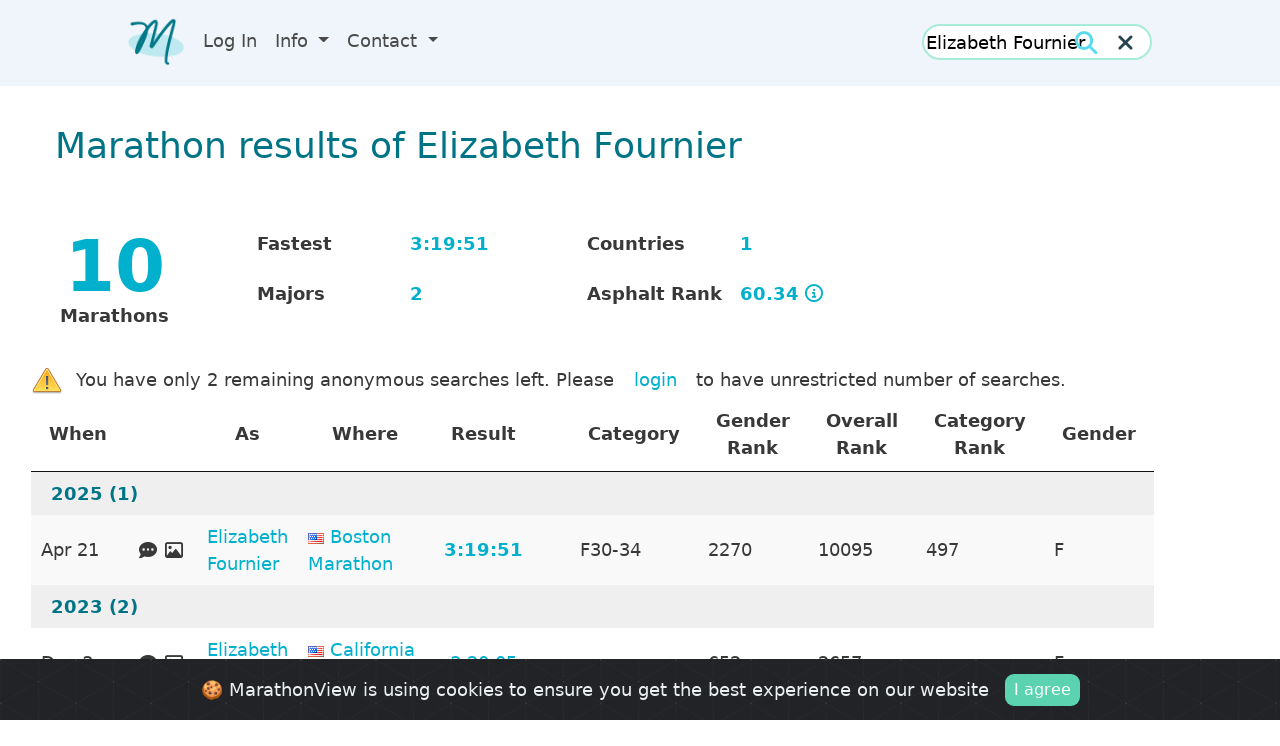

--- FILE ---
content_type: text/html; charset=UTF-8
request_url: https://marathonview.net/marathon-results-of-Elizabeth-Fournier
body_size: 29386
content:

<!doctype html>
<html lang="en" dir="ltr">
  <head>
  
		<base href='https://marathonview.net/'></base>
    <!-- Required meta tags -->
    <meta charset="utf-8">
    <meta name="viewport" content="width=device-width, initial-scale=1">
	<!-- Bootstrap CSS -->
<link href="css/bootstrap.min.css" rel="stylesheet" >
<script src="js/bootstrap.bundle.min.js"></script>
<link rel="stylesheet" type="text/css" href="https://cdn.datatables.net/1.10.19/css/jquery.dataTables.min.css">
<link rel="stylesheet" type="text/css" href="https://cdn.datatables.net/responsive/2.2.3/css/responsive.dataTables.min.css"/>
<link rel="stylesheet" type='text/css' href="css/main.css.php">
<link rel="stylesheet" type='text/css' href="css/search_button.css">
<link rel="stylesheet" href="https://cdn.jsdelivr.net/gh/Wruczek/Bootstrap-Cookie-Alert@gh-pages/cookiealert.css">
<link rel="stylesheet" type="text/css" href="https://fonts.googleapis.com/css?family=Open+Sans" />
<link rel="stylesheet" type="text/css" href="https://fonts.googleapis.com/css?family=Material+Icons" />
<link rel="stylesheet" type="text/css" href="https://code.jquery.com/ui/1.13.1/themes/base/jquery-ui.css" />
<link rel="icon" href="./image/logo24-24.png"/>
    <link href="js/uploader-master/css/jquery.dm-uploader.min.css" rel="stylesheet">
    <link href="js/uploader-master/styles.css" rel="stylesheet">
	<link href="https://cdn.quilljs.com/1.3.6/quill.snow.css" rel="stylesheet">
	<link href="js/magnific-popup/magnific-popup.css" rel="stylesheet">
	<link href="js/SummaryTable.css" rel="stylesheet">
	
    <title>
		Marathon results of Elizabeth Fournier	</title>
	
	<style>
	
	tr.group,
	tr.group:hover {
		background-color: #ddd !important;
		font-weight: bold;

	}
	
	tr.group > td {
		padding-left: 20px !important;
	}
	
	.best_result
	{
		font-weight: bold;
	}
	
	
	#summaryTable 
	{
		margin-left: auto;
		margin-right: auto;
		width: 450px;
		font-weight: bold;
		line-height: 1;
	}
	
	.name 
	{
    padding-right: 24px;
    padding-left: 24px;
	}
	
	#imgProfile
	{
		max-height: 256px;
	}
	
	#rowDetails
	{
		margin-bottom: 3em;
	}
	
	#rowDetails .row
	{
		margin-left: -15px;
	}
	
	#rowDetails .col-sm
	{
		border-right: 1px solid #979797;
		padding-left: 8px;
	}
	
	#nonMemberText
	{
		padding-top: 1em;
		display: block;
			}
	
	#nonMemberText img
	{
		width: auto;
		height: auto;
	}
	
	#txtMembers {
		padding-top: 1em;
		display: block;
	}
	
	#moreResults
	{
		display: block;
	}
	
	@media only screen and  (max-width: 720px)
	{
		#txtMembers
		{
			width: 100%;
		}
	}
	
	.country-flag-large
	{
		max-width: 96px;
	}
	
	
	#resultsTextContainer
	{
		margin-bottom: 1rem;
	}
	
	#summaryContainer
	{
		text-align: center;
	}
	
	#divYourResults
	{
		display: block;

	}
	
	#alertWarning
	{
		display: none;
	}
	
	#rowSummary
	{
		padding-top: 1.5rem;
	}
	
	.col-summary 
	{
		text-align: center;
		.style='width:100%';
	}
	
	#rowSummary .col-sm
	{
		font-weight: bold;
	}
	
	#rowSummary .value
	{
		color: #00B0CD;
	}
	
	#rowSummary .delimiter
	{
		color: #979797;
		padding-left: 12px;
		display: none;
	}
	

	.normal-weight
	{
		font-weight: normal;
	}
	
	#divCompare
	{
		margin-top: 1.5rem;
	}
	
	.group td
	{
		background-color:#EFEFEF;
		color: #007487;
	}
	
	.nav-tabs
	{
		margin-top: 1.5rem;
	}
	
	.ql-tooltip
	{
		display: none;
	}
	
	.ql-editor
	{
		padding: 8px 10px;
	}
	
	#resultsTable th
	{
		text-align : center;
	}
  
  #txtBanners
  {
    margin-top: 1rem;
    padding-right: 8px;
    padding-top: 8px;
    padding-bottom: 8px;
    width: fit-content;
    
    display: flex;
    flex-direction: row;
    gap: 1rem;
    justify-content: center;
  }
  
  #txtBanners img
  {
    max-width: 64px;
  }
	
	#resultsTable
	{
		font-weight: 400;
	}
	
	.admin-tools
	{
		margin-top: 1rem;
		display: flex;
		gap: 1rem;
		flex-direction: row;
	}
	
	.admin-tools img
	{
		height: 32px;
	}
	
	#extra_data
	{
		text-align: center;
    margin-top: 1rem;
    background-color: aliceblue;
	}
	
	.mainContent
	{
		max-width: min(92%, 140ch);
	}
	
	</style>

	
  </head>
  <body lang='en'>
  

	<!-- Global site tag (gtag.js) - Google Analytics -->
<script async src="https://www.googletagmanager.com/gtag/js?id=G-FW4KLZZ783"></script>
<script>
  window.dataLayer = window.dataLayer || [];
  function gtag(){dataLayer.push(arguments);}
  gtag('js', new Date());

  gtag('config', 'G-FW4KLZZ783');
  // -- History Begin --
  // -- History End --
</script>
<script src="https://code.jquery.com/jquery-3.3.1.js" crossorigin="anonymous"></script>
<script src="https://code.jquery.com/ui/1.13.1/jquery-ui.min.js" integrity="sha256-eTyxS0rkjpLEo16uXTS0uVCS4815lc40K2iVpWDvdSY=" crossorigin="anonymous"></script>
<script src="https://cdn.datatables.net/1.10.19/js/jquery.dataTables.min.js"></script>
<script src="https://kit.fontawesome.com/5fcd3245d0.js" crossorigin="anonymous"></script>
<script src="./js/react/react.production.min.js"></script>
<script src="./js/react/react-dom.production.min.js"></script>
<!-- js/exhandler.js-->
<script>
// https://stackoverflow.com/questions/951791/javascript-global-event-mechanism
window.onerror = function(msg, url, line, col, error) {
   // Note that col & error are new to the HTML 5 spec and may not be 
   // supported in every browser.  It worked for me in Chrome.
   let extra = !col ? '' : '\ncolumn: ' + col;
   extra += !error ? '' : '\nerror: ' + error;
   extra += "\n\nThis is not supposed to happen. Please contact us at info@marathonview.net and we will try to help";
   

   // You can view the information in an alert to see things working like this:
   console.log("Error: " + msg + "\nurl: " + url + "\nline: " + line + extra);

   // TODO: Report this error via ajax so you can keep track
   //       of what pages have JS issues

   let suppressErrorAlert = true;
   // If you return true, then error alerts (like in older versions of 
   // Internet Explorer) will be suppressed.
   return suppressErrorAlert;
};
</script>
<script>
window.fbAsyncInit = function()
{
FB.init({
appId            : '1287894264706448',
autoLogAppEvents : true,
xfbml            : true,
version          : 'v4.0'
});
};
</script>
<script async defer src="https://connect.facebook.net/en_US/all.js"></script>
<!-- Optional JavaScript -->
<!-- js/local_storage.js-->
<script>

function set_session_data( key, value )
{
	sessionStorage[ key ] = value;
}

function get_session_data( key )
{
	return sessionStorage[ key ];
}

function clear_session_data( key )
{
	return sessionStorage.removeItem( key );
}


function set_local_data( key, value )
{
	localStorage.setItem( key, value );
}

function get_local_data( key )
{
	return localStorage.getItem(key);
}

function clear_local_data( key )
{
	return localStorage.removeItem( key );
}

</script>
<!-- js/util.js-->
<script>
// Taken from http://www.w3schools.com/JS/js_cookies.asp
function get_cookie(name)
{
    var i,x,y,cookies=document.cookie.split(";");
    for ( i = 0 ; i<cookies.length ; i++ )
    {
        x=cookies[i].substr(0,cookies[i].indexOf("="));
        y=cookies[i].substr(cookies[i].indexOf("=")+1);
        x=x.replace(/^\s+|\s+$/g,"");
        if (x==name)
            return unescape(y);
    }
	
	return null;
}


function set_cookie(name,value,exdays)
{
    var exdate=new Date();
    exdate.setDate(exdate.getDate() + exdays);
    var c_value=escape(value) + ((exdays==null) ? "" : "; expires="+exdate.toUTCString());
    document.cookie=name + "=" + value;
}

// https://stackoverflow.com/questions/46155/how-to-validate-an-email-address-in-javascript
function is_valid_email(email) 
{
    const re = /^(([^<>()\[\]\\.,;:\s@"]+(\.[^<>()\[\]\\.,;:\s@"]+)*)|(".+"))@((\[[0-9]{1,3}\.[0-9]{1,3}\.[0-9]{1,3}\.[0-9]{1,3}\])|(([a-zA-Z\-0-9]+\.)+[a-zA-Z]{2,}))$/;
    return re.test(String(email).toLowerCase());
}

// https://uibakery.io/regex-library/url
const re_url = /^https?:\/\/(?:www\.)?[-a-zA-Z0-9@:%._\+~#=]{1,256}\.[a-zA-Z0-9()]{1,6}\b(?:[-a-zA-Z0-9()@:%_\+.~#?&\/=]*)$/
const is_valid_url = url  => re_url.test( url)

// Returns the current language.
// If none is set, use en (English)
function get_lang()
{
	var ret = get_session_data( "lang");
	if ( ret ) return ret;
	
	ret = get_cookie( "lang");
	if ( ret ) return ret;
	
	set_lang("en");
	return "en";
}

function set_lang( lang)
{
	$.ajax({
		url: "php/lang_set.php?lang=" + lang
	}).done(function( data ) 
	{
		var obj = JSON.parse(data.trim());
		if ( obj["ok"])
		{
			set_session_data( "lang", lang);
			set_cookie( "lang", lang, 180);
			location.reload();
		}
		else
			mv_alert( obj["message"]);
	});	
}


function accept_cookies()
{
	set_cookie( "accept_cookies", "yes", 183 );
	$( "#cookie_usage" ).css( "visibility", "hidden" );
}

// https://stackoverflow.com/questions/10896807/javascript-encodeuricomponent-doesnt-encode-single-quotes
function fixedEncodeURIComponent (str) {
  return encodeURIComponent(str).replace(/[!'()*]/g, escape);
}

var month_names_short =  ['Jan', 'Feb', 'Mar', 'Apr', 'May', 'Jun', 'Jul', 'Aug', 'Sep', 'Oct', 'Nov', 'Dec'];

// 2017-05-17 00:00:00
function parse_date( date_string ) 
{
	const y = date_string.substring( 0, 4);
	const m = date_string.substring( 5, 7);
	const d = date_string.substring( 8, 10);
	
	return new Date( parseInt( y ), parseInt(m)-1, parseInt(d));
}

// http://phpjs.org/functions/number_format/
function number_format (number, decimals, dec_point, thousands_sep) {
  number = (number + '').replace(/[^0-9+\-Ee.]/g, '');
  var n = !isFinite(+number) ? 0 : +number,
    prec = !isFinite(+decimals) ? 0 : Math.abs(decimals),
    sep = (typeof thousands_sep === 'undefined') ? ',' : thousands_sep,
    dec = (typeof dec_point === 'undefined') ? '.' : dec_point,
    s = '',
    toFixedFix = function (n, prec) {
      var k = Math.pow(10, prec);
      return '' + Math.round(n * k) / k;
    };
  // Fix for IE parseFloat(0.55).toFixed(0) = 0;
  s = (prec ? toFixedFix(n, prec) : '' + Math.round(n)).split('.');
  if (s[0].length > 3) {
    s[0] = s[0].replace(/\B(?=(?:\d{3})+(?!\d))/g, sep);
  }
  if ((s[1] || '').length < prec) {
    s[1] = s[1] || '';
    s[1] += new Array(prec - s[1].length + 1).join('0');
  }
  return s.join(dec);
}

// https://stackoverflow.com/questions/1144783/how-to-replace-all-occurrences-of-a-string-in-javascript
String.prototype.replaceAll = function(search, replacement) {
    var target = this;
    return target.replace(new RegExp(search, 'g'), replacement);
};

function convertUTCDateToLocalDate(date) {
    var newDate = new Date(date.getTime()+date.getTimezoneOffset()*60*1000);

    var offset = date.getTimezoneOffset() / 60;
    var hours = date.getHours();

    newDate.setHours(hours - offset);

    return newDate;   
}

// https://stackoverflow.com/questions/196972/convert-string-to-title-case-with-javascript
function toTitleCase(str) 
{
	return str.replace(
		/\w\S*/g,
		function(txt) {
			return txt.charAt(0).toUpperCase() + txt.substr(1).toLowerCase();
		}
	);
}

const awsBucketBase = "https://marathonviewimages.s3.us-east-2.amazonaws.com";


// Images can be either local or given using a url.
function get_image_real_path( thisdir , image )
{
	const regex = RegExp('^http');
	if ( regex.test(image) )
		return image;
	
	return awsBucketBase + "/" + image;
}


function twoDigits( n )
{
	if ( n >= 0 && n < 10 )
		return "0" + n;
	return n;	
}


function showAsResult( result , resulttype )
{
	if ( !result) return "";

	if ( resulttype == 1 )   
		return  parseFloat( result ).toFixed( 2);

	var mills = Math.floor( 100 * (result -Math.floor(result)));
	result = Math.floor(result);

	var ss;
	var s = result % 60 ;
	if ( s < 10 ) 
		ss = '0' + s;
	else
		ss = twoDigits(s);

	var ms;
	var m = ((result - s)/60) % 60;
	if ( m < 10 ) 
		ms = '0' + m;
	else
		ms = twoDigits(m);

	var h = (((result - s)/60 - m)/60) % 60;


	var millss = "" ;
	if ( mills < 10 ) 
		millss = '0' + mills;
	else
		millss = "" + mills;
	
	if ( resulttype == 3 ) 
		millss = millss.substr(1,1);
	
	if ( resulttype != 2  && resulttype != 3 )
		millss = "";
	else
		millss = '.' + millss;

	if ( h == 0 ) 
		return ms + ':' + ss +  millss;
	else
		return h + ':' + ms + ':' + ss +  millss;
}




function get_result_to_show( res )
{
	var b = res["result"];
	var n = res["personal_time"];
	
	if ( b && n ) return n;
	if (n) return n;
	return b;
}


var HebrewChars = new RegExp("[\u0590-\u05FF]\s*[\u0590-\u05FF]");

// true if just hebrew chars and white spaces
function isHebrew( s )
{
	return HebrewChars.test( s );
}

// https://stackoverflow.com/questions/5999998/check-if-a-variable-is-of-function-type
function isFunction(functionToCheck) 
{
	return functionToCheck && {}.toString.call(functionToCheck) === '[object Function]';
}

function show_modal( element_id )
{
	const m = new bootstrap.Modal(document.getElementById(element_id ), {});
	m.show();
	
	$('#' + element_id ).on('hidden.bs.modal', function (e) 
	{
		$(this).remove();
	})	
	
}


function mv_alert( msg )
{
	var html = "";
	html += "<div class='modal fade' id='modal_alert' tabindex='-1' role='dialog' aria-labelledby='exampleModalLabel' aria-hidden='true'>\n";
	html += "<div class='modal-dialog modal-dialog-centered' role='document'>\n";
	html += "<div class='modal-content'>\n";
	html += "<div class='modal-header'>\n";
	html += "<h5 class='modal-title' id='modalAcceptLabel'>" + msg + "</h5>\n";
	html += "</div>\n";
	html += "<div class='modal-footer'>\n";
	html += "<button type='button' class='btn btn-primary' data-bs-dismiss='modal'>OK</button>\n";
	html += "</div>\n";
	html += "</div>\n";
	html += "</div>\n";
	html += "</div>\n";
	
	$("body #modal_alert").remove(); // Previous
	$("body").append( html );
	show_modal( 'modal_alert' );

}

function get_event_status_string( status )
{
	switch( status )
	{
		case 1: return "Cancelled";
		case 2: return "Postponed";
		case 3: return "No Results Data";
		default: return "";
	}
}

function get_root_url()
{
	const href = document.location.href.toLowerCase();
	if ( href.includes("localhost")) return "http://localhost/marathonview/";
	return document.location.origin;
}


function show_modal( element_id, remove_after = false )
{
	const m = new bootstrap.Modal(document.getElementById(element_id ), {});
	m.show();
	
	$('#' + element_id ).on('hidden.bs.modal', function (e) 
	{
		if ( remove_after ) $(this).remove();
	})	
	
}

const el = s => document.querySelector( '#' + s ) 


</script>
<!-- js/show_results.js-->
<script>


function get_rank_html( r )
{
	switch ( parseInt( r ))
	{
		case 1: return "1 <img src='image/Gold.png'>";
		case 2: return "2 <img src='image/Silver.png'>";
		case 3: return "3 <img src='image/Bronze.png'>";
		default: return r;
	}
}


const showGrouped = 1;
const showRaw = 2;
const showCheckboxes = 3;

function truncate_event_name( name, year )
{
	if ( year )
	{
		if ( name.startsWith( String(year)))
			name = name.substr( 5 );
		if ( name.endsWith( String(year)))
			name = name.substr( 0, name.length-5 );
	}
	
	if (  name.length > 25 && name.endsWith( "Marathon" ))
		name = name.substr( 0, name.length-8 );

	
	if ( name.length < 25 )
		return name;
	
	return name.substring(0, 22) + '...';
}

var gResultsTable = null;



function find_parent( el , tag_name )
{
	tag_name = tag_name.toLowerCase();
	for( ;; )
	{
		var p = el.parent();
		var tn = p.prop("tagName").toLowerCase();
		if ( tn == tag_name )
			return p;
		if ( tn == "body" )
			return null;
		el = p;
	}
}

// https://stackoverflow.com/questions/41237486/how-to-paste-plain-text-in-a-quill-based-editor
function assure_text_paste( quill )
{
	quill.clipboard.addMatcher (Node.ELEMENT_NODE, function (node, delta) 
	{
		var plaintext = node.innerText;
		var Delta = Quill.import('delta');
		return new Delta().insert(plaintext);
	});
}


let gEditing = false; // will be true when we edit (or write a new ) comment.


// If heattype is 0 we don't filter. If it's > 0, we filter according to it

// showCommentTools is an object. If it's null, no comment tools are shown.
// If it's not null it has the following boolean fields:  edit, delete, expand 

function get_bests_for_heattype( stats, heattype )
{
	if ( stats == null || stats.bests == null) return null;
	const bests = stats.bests;
	switch( heattype )
	{

		case 3 : return bests.marathon;
    case 4 : return bests.half_marathon;
    case 1 : return bests.ten_k;
    case 2 : return bests.five_k;
    case 6 : return bests.fifteen_k;
		case 7 : return bests.ironman;
		case 8 : return  bests.half_ironman;
		default:
			return null;
	
	}
}	

function get_shown_result( res )
{
	if ( !res.personal_time ) return res.result;
	return res.personal_time < res.result ? res.personal_time : res.result;
}

/*

const showGrouped = 1;
const showRaw = 2;
const showCheckboxes = 3;

Options 

{
	type : number ; // showGrouped etc
	heattype : number ; // Default 3 marathon
	showCommentAdd : boolean ; 
	showCommentTools : boolean ; 
	headers : dictionary
	server_type : number ; // Default 1 MV
	has_ag : boolean ; // Default false
}


*/

const is_strava_comment = s => /www\.strava\.com/i.test( s )

/* server type is 1 for MV, 2 for RV and 3 for RVAU */
//function show_results( json , el , type, stats, heattype, showCommentAdd, showCommentTools,  headers , server_type = 1 )
function show_results( json , el , stats, options )
{
	const results = json["results"];
	const dataSet = [];
	let havepersonal_time = false;
	let haveGarminData = false;
	
	const type = options.type;
	const heattype = options.heattype;
	const showCommentAdd = options.showCommentAdd; 
	const showCommentTools = options.showCommentTools;
	const headers = options.headers; 
	const server_type = options.server_type ?  options.server_type : 1 ; 
	const has_ag = options.has_ag; 
	
	var showRaceName = ( heattype != 3 );
	
	if ( results )  // We have results to show
	{
		if ( results.length)
		{
			for( var i = 0 ; i < results.length ; i++ )
			{
				var res = results[i];
				
				if ( typeof g_hide_parkruns !== 'undefined' &&   g_hide_parkruns )
				{
					if ( res["heat_type"] == 2 && res[ "event_name" ].toUpperCase().includes("PARKRUN"))
						continue;
				}
				
				if ( heattype )
				{
					if ( !res["heat_type"] || res["heat_type"] != heattype )
						continue;
				}
				
				var checked =  res["included"] ? "checked" : "";
				
				// Check box include
				if ( showCheckboxes )
					var cbInclude = "<input class='cbInclude' type='checkbox' " + checked + " result=\"" + res["id"] + "\">";


				// Date
				switch( type )
				{
					case showGrouped:
						var d = parse_date( res["date"] );
						var year = d.getFullYear();
						var datestring =  month_names_short[ d.getMonth() ] + " " + d.getDate()   ;
						break;
					default:
						var d = parse_date( res["date"] );
						var year = d.getFullYear();
						var datestring =  month_names_short[ d.getMonth() ] + " " + d.getDate() + " " + year  ;
						break;
					
				}
				
				var country = "";
				// Country, just in checkboxes
				if ( type == showCheckboxes && res["country"] )
				{
					country = "<img src='./image/flags/"  + res["country"].toLowerCase() + ".png'/>";
				}
				
				
				// Name
				var name = res["first_name"] + " " +  res["last_name"];
				
				var name2 = name.replace(/ /g, "-");
				var url = "./marathon-results-of-" + fixedEncodeURIComponent( name2 );
				var aname = "<a href='" + url + "'>" + name + "</a>";
				
				// Event 
				var event = res["event_name"];
				
				// Note: Here we put the race information and not the event information
				url = "./race/" + res["race_id"];
				
				if ( res["event_country"] )
					var arace = "<img src='./image/flags/"  + res["event_country"].toLowerCase() + ".png'/>  <a  title='" + event.replace("'", "&rsquo;" ) + "' href='" + url + "'>" + truncate_event_name( event, year ) + "</a>";
				else
					var arace = "<a title='" + event.replace("'", "&rsquo;" ) + "'  href='" + url + "'>" +  truncate_event_name( event, year ) + "</a>";
				
				if ( showRaceName )
				{
					var race_name = res["race_name"];
					var ht = parseInt(res["heat_type"]);
					
					if ( ht >= 1 && ht <= 10 )
						race_name = "<img src='image/heattypes/" + ht + ".png'>";
				}
				
				const bests = get_bests_for_heattype( stats, res.heat_type ); 
				
				const best_id =  ( bests &&  bests.personal_best ) ? bests.personal_best.id : ( bests ?   bests.result_best.id : 0 );
				
				// Result
				url = "./result/" + res["id"];
				const cls =  ( bests &&   best_id == res.id ) ?  "best_result" : "";
				const shown_result =   "<a  title='Result'  class='" + cls + "' href='" + url + "'>" + showAsResult(  get_shown_result( res ) , res["result_type"] ) + "</a>";
				
				let shown_ag = null;
				if ( has_ag )
				{
					const cls =  ( bests && bests.ag_best && ( bests.ag_best.id == res.id )) ?  "best_result" : "";
					shown_ag =   "<a  title='Age Graded Result' class='" + cls + "' href='" + url + "'>" + showAsResult(  res["result_ag"] , res["result_type"] ) + "</a>";

				}
				
				
				var cat = res["category"] ;
				
				var gen = res["gender"] ;

				var rank  = res["rank"];
				if (!rank) 
					rank = "-"
				else 
					rank = get_rank_html( rank );

				var grank  = res["rank_gender"];
				if (!grank) 
					grank = "-"
				else 
					grank = get_rank_html( grank );
				
				var crank  = res["rank_category"];
				if (!crank) 
					crank = "-"
				else 
					crank = get_rank_html( crank );
				
				const birth_year = (server_type == 2) ? res["birth_year"] : '';
				const pace_k = (server_type == 2) ? res["pace_k"] : '';
	
				var addCommentColIdx = -1;
				
				const result_string = `<div class='result_cell'>${shown_result}<div>` ;
				const result_ag_string =  has_ag ? `<div class='result_cell'>${shown_ag}<div>` : '';
				
				let row = null;
			
				switch ( type )
				{
					case showGrouped:
						row = [ year, datestring, aname, arace, result_string, result_ag_string ,cat, grank, rank, crank, gen ];

						addCommentColIdx = 2;
						if ( showRaceName )
							row.splice( 3, 0, race_name );
						break;
					case showRaw:		
						row = [ datestring, aname, arace, result_string, cat,  grank, rank, crank, gen ];
						addCommentColIdx = 1;
						if ( showRaceName )
							row.splice( 2, 0, race_name );
						break;
					case showCheckboxes:		
						row = [ cbInclude, datestring, country, aname, arace, result_string, cat, grank, rank, crank, gen ];
						addCommentColIdx = 2;
						if ( showRaceName )
							row.splice( 3, 0, race_name );
						break;
				}

				if ( server_type == 2 ) row.push( pace_k );
				if ( server_type == 2 ) row.push( birth_year );
				if ( showCommentAdd && type != showCheckboxes )
				{
					row.splice( addCommentColIdx, 0 , get_comment_tools( res["id"], false, false, false, true, true  ) )  ;
				}
				dataSet.push( row );
				
				// Handle images
				let images = res["images"];
				if ( images && images.length > 0 && type != showCheckboxes  )
				{
					// Image Gallery. Note how we put the result in data[3]
					const prevRowLength = dataSet[ dataSet.length - 1].length;
					const row = [ dataSet[ dataSet.length - 1][0], "Image Gallery", "Images", res];
					for( let j = 4 ;  j < prevRowLength ; j++ )
						row.push( null );

					dataSet.push( row );
				}

				
				// Handle comments
				let comments = res["comments"];
				if ( comments  && type != showCheckboxes  )
				{
					for( let c = 0 ; c < comments.length ; c++ )
					{
						const prevRowLength = dataSet[ dataSet.length - 1].length;
						const row = [ dataSet[ dataSet.length - 1][0], comments[c].text, "Comment", comments[c].id ];
						for( let j = 4 ;  j < prevRowLength ; j++ )
							row.push( null );

						dataSet.push( row );
					}
				}
				
			}
		}
		
		const bPaging = dataSet.length > 1000;
		let groupColumn = 0;
		let col_headers = null;

		switch ( type )
		{
			case showGrouped:
				col_headers = [ { title: headers.Year }, { title: headers.When }, { title: headers.As }, { title: headers.Where }, { title: headers.Result }  , 
								{ title: has_ag ? "AG <a title='What is this number?' href='./pages/5335274'><i class='fa-regular fa-circle-info' aria-hidden='true'></i></a>" : ""} , 
								{ title: headers.Category} , { title: headers.GenderRank } , { title: headers.OverallRank }, { title: headers.CategoryRank} , { title: headers.Gender } ];
								
				if ( showRaceName )
					col_headers.splice( 3, 0, { title: headers.Heat } );
				
				const has_add_column = showCommentAdd && type != showCheckboxes;
				if ( has_add_column )
					col_headers.splice( addCommentColIdx, 0, { title:"" } );
								
				columnDefs = [ 
				          { "visible": false, "targets": groupColumn } , 
									{responsivePriority:1, targets: 1, width: '5%'}, /* Date */
									{ "visible": true, "targets": has_add_column ? 5 : 4, width: '6%' }, /* Result */
									{responsivePriority:2, targets: has_add_column ? 6 : 5} /* Result */
									];
				break;
			case showRaw:		
				col_headers = [ { title:headers.when }, {  title:headers.As }, { title:headers.Where }, { title: headers.ResultRaw  } , 
								{ title: headers.Category} , { title:headers.GenderRank } , { title: headers.OverallRank }, { title: headers.CategoryRank} , { title:headers.Gender} ];
				if ( showRaceName )
					col_headers.splice( 2, 0, { title : headers.Heat } );
				
				if ( showCommentAdd && type != showCheckboxes)
				{
					col_headers.splice( addCommentColIdx, 0, { title:"" } );
				}

				
				columnDefs = [  { "visible": true, "targets": 1 }  ];
				break;
			case showCheckboxes:		
				col_headers = [ { title:"<input type='checkbox' id='cbAllNone'>&nbsp;<i class='fa fa-caret-down' aria-hidden='true'></i>" } , { title: headers.When }, { title:"" }, { title: headers.As}, { title: headers.Where }, { title: headers.ResultRaw }  , 
								{ title:headers.Category} , { title:headers.GenderRank } , { title: headers.OverallRank }, { title: headers.CategoryRank} , { title: headers.Gender} ];
				if ( showRaceName )
					col_headers.splice( 3, 0, { title: headers.Heat } );

				if ( showCommentAdd && type != showCheckboxes )
				{
					col_headers.splice( addCommentColIdx, 0, { title:"" } );
				}
								
				columnDefs = [ { "visible": true, "targets": 3 }  ];
				break;
		}

		if ( server_type == 2 ) col_headers.push(  { title:headers.Pace } );		
		if ( server_type == 2 ) col_headers.push(  { title:headers.BirthYear } );

						
		var today = new Date();
		var current_year = today.getFullYear();
		
		// We do this trick to avoid reinitialization of the grid
		// Replace the element with a fresh copy of it.

		el.empty();
		var prnt = el.parent();
		var c = el.clone();
		el.replaceWith( c );
		$('.dataTables_info').remove();
		$('.dataTables_length').remove();
		$('.dataTables_paginate').remove();
		el = c;


		gResultsTable = el.DataTable( {
			"columnDefs": columnDefs,
			"ordering": false, 
			"searching": false,
			"bInfo": false,
			"responsive": true,
			responsive: { details: { type: 'none' } },
			"paging": bPaging,
			"lengthChange": false, 
      "pageLength":  1000,
			"autoWidth" : false,
			data: dataSet,
			columns: col_headers,
		
      "createdRow": function( row, data, dataIndex, cells ) 
			{
				if ( data.length > 2 )
				{
					// Comment rows have nulls in index 4 and up
					if ( data[2] == "Comment" )
					{
						var showDelete = showCommentTools ?  showCommentTools.delete : false;
						var showEdit = showCommentTools ? showCommentTools.edit : false;
						var showExpand = showCommentTools ? showCommentTools.expand : false;
						
						var comment_tool = get_comment_tools( data[3], showDelete, showEdit, showExpand );
						
						$(row).html(  "<td colspan='" + (cells.length) + "'><div class='comment_viewer' id='div_comment_" + data[3] + "'>" +  strip_html( data[1] ) + "</div>"  + comment_tool + "</td>"  );
						$(row).addClass( 'rowComment' );
						
						if ( isHebrew( data[1] ))
							$(row).addClass( "hebrew" );
						
						if ( is_strava_comment( data[1] ))
							$(row).addClass( "strava" );
						
					}
					
					// Images rows have nulls in index 4 and up
					if ( data[2] == "Images" )
					{
						const resultid = data[3]['id'];
						$(row).html(  "<td colspan='" + (cells.length) + "'>" +  "<div id='images_" + resultid + "'>GGGG" + "</div></td>"  );
						$(row).addClass( 'rowImage' );
						
						const imageGallery = $(row).find("div")[0];
						if ( imageGallery ) ReactDOM.render(React.createElement(ImageGallery, { result: data[3], json: json }), imageGallery);
						
					}
				}
			},
			
			"drawCallback": function ( settings ) {
				if ( type != showGrouped ) return;
				
				// Create a map for racd count per yer
				
				const year_map = new Map();
				settings.aoData.forEach(
					item => {
						if ( item.anCells[1].innerText == 'Image Gallery' || item.anCells[2].innerText == 'Comment' ) return;
						const y = item.anCells[0].innerText;
						if ( year_map.has( y ))
							year_map.set( y, year_map.get(y) + 1);
						else
							year_map.set( y, 1 );
					}
				)
				
			
				var api = this.api();
				var rows = api.rows( {page:'current'} ).nodes();
				var last=null;
 
				api.column(groupColumn, {page:'current'} ).data().each( function ( group, i ) {
                if ( last !== group ) 
					{
						var header = group;
						const count = year_map.get( String( group ) );
						if ( String( group ) == String( current_year ))
							header = "This year (" + current_year + ")";
						
						$(rows).eq( i ).before(
							'<tr class="group"><td colspan="' +  (col_headers.length -1) + '">'+header+' (' + count + ')</td></tr>'
						);
	 
						last = group;
					}
				} );
			} 
		} );


		
		modify_pagination();
		gResultsTable.on( "draw", function() { modify_pagination(); } );
		
		$( window ).off( "orientationchange" );
		$( window ).on( "orientationchange", function( event ) 
		{
			show_results( json , el , stats, options )
		});
		
		// Attach d&d handler to the rows that contain "upload image" image
		$("tr[role='row']").each( function() 
		{
			$(this).on("drop", function( e ) 
			{
				e.preventDefault();
				console.log(e.originalEvent.dataTransfer.files);
			});
			
			const commentTool = $(this).find( '.comment_tools' ); 
			if ( commentTool.length )
			{
				let resultid = commentTool.attr( "data-id" );
				const uploadBtn = commentTool.find( '.comment_tool_upload' );
				const token = get_cookie( "access_token" );				
				if ( uploadBtn.length && token && showCommentAdd )
				{
				
					let widget = null;
					$(this).addClass( "dm-uploader" );
					set_dragdrop_target( $(this ), function ( e ) { widget = e;}, parseInt( resultid ), json );
					
				
					$( "<input id='file_" + resultid + "_0' style='display:none' type='file' title='Click to choose a file' />" ).insertBefore( uploadBtn );
					var fileBtn = $("#file_" + resultid + "_0" );
					// Click the file upload button
					uploadBtn.on("click", function( event ) 
					{
						fileBtn.trigger("click");
					});
					
					fileBtn.on("change", function ( evt ) {
						var files = evt.target && evt.target.files;
						if (!files || !files.length)
						  return;
						widget.addFiles(files);
					});
				} 
			}
		});
		
	
		
		//
		// Edit comment
		//
		$(".comment_tool_edit").on( "click", function()
		{
			if ( gEditing )
			{
				mv_alert( "You didn't finish editing another comment. It's not possible to change two comments at the same time" );
				return;
			}
			
			gEditing = true;
			
			var elem = $(this).parent();
			var comment_id = elem.attr( "data-id");
			
			var row = find_parent( elem, "tr" );
			row.after( get_comment_edit_area( 0, comment_id , col_headers.length ) );
			$(row).remove();
			
			var commentTextarea = $("#textarea_0_" + comment_id );
			var discardBtn = $("#discard_0_" + comment_id );
			var publishBtn = $("#publish_0_" + comment_id );
			
			discardBtn.css( "right", publishBtn.parent().width() - publishBtn.position().left + 15 );
			
			// Find comment text
			var comment_text = "";
			for( var i = 0 ; i < results.length ; i++ )
			{
				var r = results[i];
				if ( !r["comments"] ) 
						r["comments"] = [];
				for( var j = 0 ; j < r["comments"].length ; j++ )
				{
					var comment = r['comments'][j];
					if ( comment.id == comment_id )
					{
						comment_text = comment.text;
						break;
					}
				}
			}
			
			let qid = "#textarea_0_" + comment_id;
			var quill = new Quill(qid, {
			  placeholder: '...',
			  theme: 'bubble'  
			});
			
			assure_text_paste( quill );

			if ( isHebrew( comment_text ))
			{
				$(qid ).find(".ql-editor").css( "text-align", "right" );
			}
			quill.setText( comment_text );
			
			discardBtn.on( "click" , function () {
				$(".comment_tool_add").css("visibility", "visible" );
				row.next().remove();
				gEditing = false;
				show_results( json, el , stats, options);
				
			});
			
			publishBtn.on( "click" , function () {
				//var comment = $("#textarea_0_" + comment_id ).val();
				let comment = quill.getText();
				row.next().remove();
				if ( !comment || comment == "" ) return;
				
				var inserted_comment = null;
				
				// Modify the json 
				for( var i = 0 ; i < results.length ; i++ )
				{
					var r = results[i];
					if ( !r["comments"] )
						r["comments"] = [];
					for( var j = 0 ; j < r["comments"].length ; j++ )
					{
						var c = r['comments'][j];
						if ( c.id == comment_id )
						{
							c["text"] = comment;
							break;
						}
					}
				}
				gEditing = false;
				show_results( json, el , stats, options );
				do_actual_update( comment_id, comment, function ( comment_id ) 
				{
					// Do nothing??
				});
			});


		});

		

		
		//
		// Add comment
		//
		$(".comment_tool_add").on( "click", function()
		{
			if ( gEditing )
			{
				mv_alert( "You didn't finish editing another comment. It's not possible to change two comments at the same time" );
				return;
			}
			
			gEditing = true;

			
			var elem = $(this).parent();
			var resultid = elem.attr( "data-id");
			
			var row = find_parent( elem, "tr" );
			row.after( get_comment_edit_area( resultid, 0 , col_headers.length ) );
			
			let widget = null;
			let commentTextarea = $("#textarea_" + resultid + "_0" );
			set_dragdrop_target( commentTextarea,  function ( e ) { widget = e;}, resultid , json );
			
			var quill = new Quill("#textarea_" + resultid + "_0" , {
			  placeholder: 'Comment text here...',
			  theme: 'bubble'  // or 'bubble'
			});
			
			assure_text_paste( quill );

			
			let discardBtn = $("#discard_" + resultid + "_0" );
			let publishBtn = $("#publish_" + resultid + "_0" );
			
			publishBtn.on( "click" , function () {
				$(".comment_tool_add").css("visibility", "visible" );
				var comment = quill.getText();
				row.next().remove();
				if ( !comment || comment == "" ) return;
				
				var inserted_comment = null;
				
				// Modify the json 
				for( var i = 0 ; i < results.length ; i++ )
				{
					var r = results[i];
					if ( r['id'] == resultid )
					{
						if ( r['comments'] )
							r['comments'].splice( 0, 0,  {'text': comment, 'id': -1 } );
						else
							r['comments'] = [{'text': comment, 'id': -1 }]
						inserted_comment = r['comments'][0];
						// Refresh
						gEditing = false;
						show_results( json, el , stats, options );
						break;
					}
				}
				do_actual_add( resultid, comment, function ( comment_id ) 
				{
					inserted_comment['id'] = comment_id;
					$('.comment_tools').each( function( index ) {
						var dataid = $(this).attr( "data-id" );
						if ( dataid == -1 )
							$(this).attr( "data-id" , comment_id );
					});
				});
			});

			
			discardBtn.css( "right", publishBtn.parent().width() - publishBtn.position().left + 15 );
			discardBtn.on( "click" , function () {
				gEditing = false;
				row.next().remove();
			});
			
			add_comment_for_result( resultid );
		});
		
		//
		// Delete comment
		//
		$(".comment_tool_delete").on( "click", function()
		{
			var elem = $(this).parent();
			var comment_id = elem.attr( "data-id");
			
			
			$("body").append( get_modal_element_html( "modal_delete", "Are you sure you want to delete this comment?" , "Delete", "Cancel"));
			show_modal( 'modal_delete' );

	
			$('#modal_delete').on( "shown.bs.modal" , function()
			{
				$('#mbYes').on( "click" , function() 
				{ 
					// Modify the json 
					for( var i = 0 ; i < results.length ; i++ )
					{
						var r = results[i];
						if ( !r["comments"] ) 
							r["comments"] = [];
						for( var j = 0 ; j < r["comments"].length ; j++ )
						{
							var comment = r['comments'][j];
							if ( comment.id == comment_id )
							{
								r["comments"].splice(j,1);
								show_results( json, el , stats, options );
								break;
							}
						}
					}
					do_actual_delete( comment_id, function () {} ) ; 
				} );
			});
		
		});
	}
	else  // suggestions
	{
		var suggestions = json["suggestions"];
	
		for( var i = 0 ; i < suggestions.length ; i++ )
		{
			var suggest = suggestions[i];
			
			
			var url = "./query/" + encodeURIComponent( suggest["name"] );
			var a = "<a href='" + url + "'>" + suggest["name"] + "</a>&nbsp(" + suggest["count"] + ")";
			
			var row = [ a ];
			dataSet.push( row );
		}
		
		const bPaging = dataSet.length > 1000;
		
		var col_headers = [  { title:"Did you mean one of these?" }  ];

		$('#fetching').html("");
		$('#resultsTable').DataTable( {
			"ordering": false, 
			"searching": false,
			"lengthChange": false, 
			"pageLength" : 50,
			"paging": bPaging,
			data: dataSet,
			columns: col_headers
		} );
		
	}

	return true;


}

function modify_pagination()
{

	$('.paginate_button.previous').html( "<i class='fa fa-step-backward' aria-hidden='true'>" );
	$('.paginate_button.next').html( "<i class='fa fa-step-forward' aria-hidden='true'>" );
	$('.paginate_button').css( 'border-radius', '50%');
	$('.paginate_button').css( 'color', 'red !important');
	$('.paginate_button').css( 'border-style', 'none');
	$('.paginate_button').css( 'background-image', 'none');
	$('.paginate_button.current').css( 'background-color', '#EFEFEF');
	
	$( '.paginate_button' ).each(function () {
		this.style.setProperty( 'color', 'black', 'important' );
	});
	
	$( '.paginate_button' ).hover(
		function () { this.style.setProperty( 'color', '#0069D9', 'important' );},
		function () { this.style.setProperty( 'color', 'black', 'important' );}		
	);

	
	
}

// This is taken from banners.ts
function is_result_major( result ) 
{
    if ( !result ) return false;
    const dt = new Date( Date.parse(  result.date ));
    switch( result.series_id ) 
    {
        case 54:
        case 55:
        case 56: 
        case 57:
        case 59:   return true;
        case 108: return true;
       // case 108: return dt.getFullYear() >= 2012; // Tokyo
        case 113: return dt.getFullYear() >= 2025; // Sydney
        default: return false;
    }
}

function count_majors(  results  ) 
{
	if ( !results ) return 0;
  const my_majors = new Set()
  results.forEach ( r  => { if (  is_result_major( r )  ) my_majors.add(   Number( r.series_id  ))  } ); 
	return {
		count : my_majors.size
	}
 
}

/*

function count_majors( data )
{
	if ( !data ) return null;
	var results = data["results"];
	if ( !results ) return null;
	
	var majors = { "54" : 0 , "55" : 0 , "56" : 0 , "57" : 0 , "59" : 0, "108" : 0, "113" : 0 }
	var major_names  = { "54": "New York", "55": "Berlin", "56": "Boston", "57": "London", "59": "Chicago", "108" : "Tokyo", "113": "Sydney" };
	
	var majors_string = "";
	
	var wins = 0;
	var podiums = 0;

	
	for( var i = 0 ; i < results.length ; i++ )
	{
		var res = results[i];	
		
		if ( res[ "series_id" ] != null )
		{
			var ser = String( res[ "series_id" ] );
			switch( ser )
			{
				case "54" :  
				case "55" : 
				case "56" : 
				case "57" : 
				case "59" : 
				case "108" :
				case "113" :
					majors[ ser ]++;
					if ( res["rank_gender"] == 1 )
						wins++;
					else
					{
						if ( res["rank_gender"] == null && res["rank"] == 1 )
							wins++;
					}
					if ( res["rank_gender"] == 1 || res["rank_gender"] == 2 || res["rank_gender"] == 3)
						podiums++;
					else
					{
						if ( res["rank_gender"] == null && (res["rank"] == 1 || res["rank"] == 2 || res["rank"] == 3 ) )
							podiums++;
					}
					break;
				default:
					break;	
			}
		}			
	}
	
	var mc = 0;
	var first = true;
	for (var ser in majors) 
	{
		if (majors.hasOwnProperty(ser)) 
		{
			if ( majors[ser] > 0 )
			{
				mc++;
			
				if ( !first )
				{
					majors_string += ", ";
				}
				else
					first  = false;
				majors_string += major_names[ser];
			}
		}	

	}
	
	var ret = {};
	ret.count = mc;
	ret.string = majors_string;
	ret.wins = wins;
	ret.podiums = podiums;
	return ret;
}
*/

const real_result = res => res[ "personal_time" ] != null  ? res[ "personal_time" ] : res[ "result" ];

function heat_type_details( results, heat_type )
{
  let personal_best = null;
	let result_best = null;
	let ag_best = null;
	let min_personal = -1;
	let min_result = -1;	
	let min_ag = -1;	
  
  let count = 0;
	
	for( let i = 0 ; i < results.length ; i++ )
	{
		const res = results[i];	
    if ( heat_type  && res["heat_type"] != heat_type  ) continue;
    count++;
		if ( real_result( res ) != null )
		{
			const m = real_result( res ) ;
			if ( m < min_personal || min_personal == -1 )
			{
				personal_best = res;
				min_personal = m;
			}
		}

		if ( heat_type == 3 && res[ "result_ag" ] != null )
		{
			const m = parseInt( res[ "result_ag" ] );
			if ( m < min_ag || min_ag == -1 )
			{
				ag_best = res;
				min_ag = m;
			}
		}		
		
		if ( res[ "result" ] != null )
		{
			const m = parseInt( res[ "result" ] );
			if ( m < min_result || min_result == -1 )
			{
				result_best = res;
				min_result = m;
			}
		}
  }

	const ret = { count : count , personal_best : personal_best , result_best : result_best   };
	if ( ag_best )
		ret["ag_best"] = ag_best;
  return ret; ;
  
}


// returns interesting data about the data set
// "personal_best" - results with best personal (index in array)
// "result_best" - results with best result (index in array)
// gender - M, F or null
// major_count (0 to 6 )
// Country count
function get_stats( data, heat_type = 3  )
{
	if ( !data ) return null;
	const base_results = data["results"];
	if ( !base_results  || base_results.length == 0 ) return null;
	
	
	let gender = null;
	let major_count = 0;
	let country_count = 0;
	
	const countries = [];
	const runner_countries = [];
	let male_count = 0;
	let female_count = 0;
	
	let marathon_count = 0;
	
	const do_hide = ( ( typeof g_hide_parkruns !== 'undefined' ) && g_hide_parkruns );
	
	const results = do_hide ?  base_results.filter( res => !( res["heat_type"] == 2 && res[ "event_name" ].toUpperCase().includes("PARKRUN")) ) : base_results;
  
  const bests = {};
  if ( heat_type == 0 )
  {
    bests.marathon = heat_type_details( results, 3 ); 
    bests.half_marathon = heat_type_details( results, 4 ); 
    bests.ten_k = heat_type_details( results, 1 ); 
    bests.five_k = heat_type_details( results, 2 ); 
    bests.fifteen_k = heat_type_details( results, 6 ); 
		bests.ironman = heat_type_details( results, 7 ); 
		bests.half_ironman = heat_type_details( results, 8 ); 
  }
	else
    bests.marathon = heat_type_details( results, 3 ); 
		
	
	for( let i = 0 ; i < results.length ; i++ )
	{
		const res = results[i];	
		
    if ( heat_type  && res["heat_type"] != heat_type  ) continue;
		
		if ( do_hide )
		{
			if ( res["heat_type"] == 2 && res[ "event_name" ].toUpperCase().includes("PARKRUN"))
				continue;
		}
 
		marathon_count++;

		const event_country = res["event_country"] ?  res["event_country"].toLowerCase() : null;
		if ( event_country )
		{
			if ( !countries.includes( event_country ))
				countries.push( event_country );
		}

		const country = res["country"] ?  res["country"].toLowerCase() : null;
		if ( country )
		{
			if ( !runner_countries.includes( country ))
				runner_countries.push( country );
		}
		
		const g = res["gender"];
		if ( g == "M" || g == "m" ) male_count++;
		if ( g == "F" || g == "f" ) female_count++;
		
	}
	
	let virtual_gender = 'M';
	
	if ( male_count > 0 && !female_count ) virtual_gender = "M";
	if ( female_count > 0 && !male_count ) virtual_gender = "F";
	
	return { "count" : marathon_count, "majors" : count_majors( data.results ) , "countries": countries.length, "runner_countries" : runner_countries , "virtual_gender" : virtual_gender, bests : bests};
}

function go_home()
{
	window.location.href = "./";
}

function go_login()
{
	window.location.href = "./login.php";
}

// D&d notifications

function upload_image( data, json , token )
{


	let result_id =  data.tag; // We use .tag to transfer the result_id

	// Modify the json. Add a fake image till we get confirmation about the opload
	
	let images = null;
	
	for( let i = 0 ; i < json['results'].length ; i++ )
	{
		let result = json['results'][i];
		
		if ( result['id'] == result_id )
		{
			images = result['images'];
			if ( !images )
				images = [];
			// Hack. We put the resultid in the location of the image id.
			images.push(  { id:result_id , src: data.image } );	
			break;
		}
		
	}

	build_person_results( json );
	const post_data = { result_id : data.tag, image_id : data.id}
	
	

	$.ajax( {
	type: "POST",
	//url: "./api/v2.0/user/" + json.additional_info.member_info.fid + "/result/image/?token=" + token, 
	url: "./php/apicall.php?resource=user/" + json.additional_info.member_info.fid + "/result/image",
	dataType: "json",
	data : JSON.stringify( post_data),
	success: function(data)
	{	
		for( let i = images.length - 1 ; i >= 0 ; i-- )
		{
			let image = images[i];
			if ( image.id == result_id )
			{
				image['id'] = data['id'];
				image['src'] = data['src'];
			}
		}
		build_person_results( json );

	},
	failure: function(errMsg) 
	{
			mv_alert( errMsg );

	},
	error: function (e )
	{
		mv_alert( e.responseText );
	}
	});
}

function ui_add_log(message, color)
{
	console.log( message );
}

// Creates a new file and add it to our list
function ui_multi_add_file(id, file)
{
}

// Changes the status messages on our list
function ui_multi_update_file_status(id, status, message)
{
}

// Updates a file progress, depending on the parameters it may animate it or change the color.
function ui_multi_update_file_progress(id, percent, color, active)
{

}


</script>
<!-- js/mvinit.js-->
<script>

$(function() 
{

	if ( get_cookie( "accept_cookies" ))
	{
		$( "#cookie_usage" ).css( "visibility", "hidden" );
	}

	// Send heartbit every minute
	// This is done to keep the PHP session alive
	// 2025-12-14 I don't see a need for that
	//window.setInterval( heartbit, 60000 );	
	
	function heartbit()
	{
		var token = get_cookie("access_token");
		if ( token ) // No need to send it if we're not logged on
		{
			console.log( "Sending heartbit" );
			get_api_data( "version&token=" + token , null );
		}

	}

	
});

</script>
<!-- js/bq.js-->
<script>

/*

{ bq: true, result: record, race_count: 2, gender: "M", has_gender: true, boston_age: 32, has_age, agegroup , qualifying_time:  }

*/


var gQualifyStartDate = new Date( 2018, 9, 15);
var gBostonEdition = new Date( 2020, 4, 20);
var gMaleQualficationTimes = [ 10800, 11100, 11400, 12000, 12300, 12900, 13800, 14700, 15600, 16500, 17400 ];
var gMaleQualficationTimes = [ 12600, 12900, 13200, 13800, 14100, 14700, 15600, 16500, 17400, 18300, 19200 ];

var gAgeGroups = [ 18, 35, 40, 45, 50, 55, 60, 65, 70, 75, 80 ];
var gAgeGroupNames = [ "18-34", "35-39", "40-44", "45-49", "50-54", "55-59", "60-64", "65-69", "70-74", "75-79", "80 and over" ];

// https://stackoverflow.com/questions/4060004/calculate-age-given-the-birth-date-in-the-format-yyyymmdd
function getAge( bd ) 
{
    var gBostonEdition = new Date();
    var age = gBostonEdition.getFullYear() - bd.getFullYear();
    var m = gBostonEdition.getMonth() - bd.getMonth();
    if (m < 0 || (m === 0 && gBostonEdition.getDate() < bd.getDate())) {
        age--;
    }
    return age;
}

function get_bq_data( results, bd, gender )
{
	var ret = {};
	
	var has_gender = true;
	
	if ( !gender )
	{
		has_gender = false;
		gender = "M";
	}
	else
	{
		gender = gender.toUpperCase();
		if ( gender != "M" && gender != "F" )
		{
			has_gender = false;
			gender = "M";
		}
	}

	ret["has_gender"] = has_gender;
	ret["gender"] = gender;
	
	var has_age = true;
	var boston_age = 18;
	if ( !bd  || !(bd instanceof Date) )
	{
		has_age = false;
	}
	else
	{
		boston_age = getAge( bd );
	}
	
	// Iterate over all results and find ones that are inside the window
	// Select the one with highest delta 
	var race_count = 0;
	var bq_delta = -1;
	
	// find group age
	var idx = 0;
	var found = false;

	if ( boston_age > 18 )	
	{
		for( var i = 1 ; i < gAgeGroups.length ; i++ )
		{
			if ( boston_age < gAgeGroups[i] )
			{
				found = true;
				idx = i-1;
				break;
			}
		}
	}
	else
		found = true;
	
	if ( !found )
		idx = gAgeGroups.length-1; // Maximal age
	
	var qualifying_time;
	
	if ( gender == "M" )
		qualifying_time = gMaleQualficationTimes[ idx ];
	else
		qualifying_time = gFemaleQualficationTimes[ idx ];
	
	var bq = false;
	var result = null;
	
	for( var i = 0 ; i < results.length ; i++ )
	{
		var res = results[i];
		var event_date = parse_date( res["eventdate"] );
		if ( event_date >= gQualifyStartDate )
		{
			race_count++;
			var my_result = get_result_as_number( res );
			if ( my_result < qualifying_time )
			{
				bq = true;
				if ( ((qualifying_time - my_result) > delta) || result == null )
				{
					result = results[i];
					delta = qualifying_time - my_result;
				}
			}
		}
	}
	
	ret[ "bq" ] = bq;
	ret[ "result" ] = result;
	ret[ "qualifying_time" ] = qualifying_time;
	ret[ "agegroup" ] = gAgeGroupNames[ idx ] + gender;
	ret["race_count"] = race_count;
	
	return ret;
}</script>
<!-- js/countries.js-->
<script>
const countries = {
	"abw" : "Aruba",
	"afg" : "Afghanistan",
	"ago" : "Angola",
	"aia" : "Anguilla",
	"ala" : "Åland Islands",
	"alb" : "Albania",
	"and" : "Andorra",
	"are" : "United Arab Emirates",
	"arg" : "Argentina",
	"arm" : "Armenia",
	"asm" : "American Samoa",
	"ata" : "Antarctica",
	"atf" : "French Southern Territories",
	"atg" : "Antigua and Barbuda",
	"aus" : "Australia",
	"aut" : "Austria",
	"aze" : "Azerbaijan",
	"bdi" : "Burundi",
	"bel" : "Belgium",
	"ben" : "Benin",
	"bes" : "Bonaire",
	"bfa" : "Burkina Faso",
	"bgd" : "Bangladesh",
	"bgr" : "Bulgaria",
	"bhr" : "Bahrain",
	"bhs" : "Bahamas",
	"bih" : "Bosnia and Herzegovina",
	"blm" : "Saint Barthélemy",
	"blr" : "Belarus",
	"blz" : "Belize",
	"bmu" : "Bermuda",
	"bol" : "Bolivia",
	"bra" : "Brazil",
	"brb" : "Barbados",
	"brn" : "Brunei Darussalam",
	"btn" : "Bhutan",
	"bvt" : "Bouvet Island",
	"bwa" : "Botswana",
	"caf" : "Central African Republic",
	"can" : "Canada",
	"cck" : "Cocos (Keeling) Islands",
	"che" : "Switzerland",
	"chl" : "Chile",
	"chn" : "China",
	"civ" : "Côte d'Ivoire",
	"cmr" : "Cameroon",
	"cod" : "Congo (the Democratic Republic of the)",
	"cog" : "Congo",
	"cok" : "Cook Islands",
	"col" : "Colombia",
	"com" : "Comoros",
	"cpv" : "Cabo Verde",
	"cri" : "Costa Rica",
	"cub" : "Cuba",
	"cuw" : "Curaçao",
	"cxr" : "Christmas Island",
	"cym" : "Cayman Islands",
	"cyp" : "Cyprus",
	"cze" : "Czech Republic",
	"deu" : "Germany",
	"dji" : "Djibouti",
	"dma" : "Dominica",
	"dnk" : "Denmark",
	"dom" : "Dominican Republic",
	"dza" : "Algeria",
	"ecu" : "Ecuador",
	"egy" : "Egypt",
	"eri" : "Eritrea",
	"esh" : "Western Sahara",
	"esp" : "Spain",
	"est" : "Estonia",
	"eth" : "Ethiopia",
	"fin" : "Finland",
	"fji" : "Fiji",
	"flk" : "Falkland Islands",
	"fra" : "France",
	"fro" : "Faroe Islands",
	"fsm" : "Micronesia (Federated States of)",
	"gab" : "Gabon",
	"gbr" : "United Kingdom of Great Britain and Northern Ireland",
	"geo" : "Georgia",
	"ggy" : "Guernsey",
	"gha" : "Ghana",
	"gib" : "Gibraltar",
	"gin" : "Guinea",
	"glp" : "Guadeloupe",
	"gmb" : "Gambia",
	"gnb" : "Guinea-Bissau",
	"gnq" : "Equatorial Guinea",
	"grc" : "Greece",
	"grd" : "Grenada",
	"grl" : "Greenland",
	"gtm" : "Guatemala",
	"guf" : "French Guiana",
	"gum" : "Guam",
	"guy" : "Guyana",
	"hkg" : "Hong Kong",
	"hmd" : "Heard Island and McDonald Islands",
	"hnd" : "Honduras",
	"hrv" : "Croatia",
	"hti" : "Haiti",
	"hun" : "Hungary",
	"idn" : "Indonesia",
	"imn" : "Isle of Man",
	"ind" : "India",
	"iot" : "British Indian Ocean Territory",
	"irl" : "Ireland",
	"irn" : "Iran",
	"irq" : "Iraq",
	"isl" : "Iceland",
	"isr" : "Israel",
	"ita" : "Italy",
	"jam" : "Jamaica",
	"jey" : "Jersey",
	"jor" : "Jordan",
	"jpn" : "Japan",
	"kaz" : "Kazakhstan",
	"ken" : "Kenya",
	"kgz" : "Kyrgyzstan",
	"khm" : "Cambodia",
	"kir" : "Kiribati",
	"kna" : "Saint Kitts and Nevis",
	"kor" : "South Korea",
	"kwt" : "Kuwait",
	"lao" : "Lao People's Democratic Republic",
	"lbn" : "Lebanon",
	"lbr" : "Liberia",
	"lby" : "Libya",
	"lca" : "Saint Lucia",
	"lie" : "Liechtenstein",
	"lka" : "Sri Lanka",
	"lso" : "Lesotho",
	"ltu" : "Lithuania",
	"lux" : "Luxembourg",
	"lva" : "Latvia",
	"mac" : "Macao",
	"maf" : "Saint Martin",
	"mar" : "Morocco",
	"mco" : "Monaco",
	"mda" : "Moldova",
	"mdg" : "Madagascar",
	"mdv" : "Maldives",
	"mex" : "Mexico",
	"mhl" : "Marshall Islands",
	"mkd" : "North Macedonia",
	"mli" : "Mali",
	"mlt" : "Malta",
	"mmr" : "Myanmar",
	"mne" : "Montenegro",
	"mng" : "Mongolia",
	"mnp" : "Northern Mariana Islands",
	"moz" : "Mozambique",
	"mrt" : "Mauritania",
	"msr" : "Montserrat",
	"mtq" : "Martinique",
	"mus" : "Mauritius",
	"mwi" : "Malawi",
	"mys" : "Malaysia",
	"myt" : "Mayotte",
	"nam" : "Namibia",
	"ncl" : "New Caledonia",
	"ner" : "Niger",
	"nfk" : "Norfolk Island",
	"nga" : "Nigeria",
	"nic" : "Nicaragua",
	"niu" : "Niue",
	"nld" : "Netherlands",
	"nor" : "Norway",
	"npl" : "Nepal",
	"nru" : "Nauru",
	"nzl" : "New Zealand",
	"omn" : "Oman",
	"pak" : "Pakistan",
	"pan" : "Panama",
	"pcn" : "Pitcairn",
	"per" : "Peru",
	"phl" : "Philippines",
	"plw" : "Palau",
	"png" : "Papua New Guinea",
	"pol" : "Poland",
	"pri" : "Puerto Rico",
	"prk" : "North Korea",
	"prt" : "Portugal",
	"pry" : "Paraguay",
	"pse" : "State of Palestine",
	"pyf" : "French Polynesia",
	"qat" : "Qatar",
	"reu" : "Réunion",
	"rou" : "Romania",
	"rus" : "Russian Federation",
	"rwa" : "Rwanda",
	"sau" : "Saudi Arabia",
	"sdn" : "Sudan",
	"sen" : "Senegal",
	"sgp" : "Singapore",
	"sgs" : "South Georgia and the South Sandwich Islands",
	"shn" : "Saint Helena",
	"sjm" : "Svalbard",
	"slb" : "Solomon Islands",
	"sle" : "Sierra Leone",
	"slv" : "El Salvador",
	"smr" : "San Marino",
	"som" : "Somalia",
	"spm" : "Saint Pierre and Miquelon",
	"srb" : "Serbia",
	"ssd" : "South Sudan",
	"stp" : "Sao Tome and Principe",
	"sur" : "Suriname",
	"svk" : "Slovakia",
	"svn" : "Slovenia",
	"swe" : "Sweden",
	"swz" : "Eswatini",
	"sxm" : "Sint Maarten (Dutch part)",
	"syc" : "Seychelles",
	"syr" : "Syrian Arab Republic",
	"tca" : "Turks and Caicos Islands",
	"tcd" : "Chad",
	"tgo" : "Togo",
	"tha" : "Thailand",
	"tjk" : "Tajikistan",
	"tkl" : "Tokelau",
	"tkm" : "Turkmenistan",
	"tls" : "Timor-Leste",
	"ton" : "Tonga",
	"tto" : "Trinidad and Tobago",
	"tun" : "Tunisia",
	"tur" : "Turkey",
	"tuv" : "Tuvalu",
	"twn" : "Taiwan",
	"tza" : "Tanzania",
	"uga" : "Uganda",
	"ukr" : "Ukraine",
	"ury" : "Uruguay",
	"usa" : "United States of America",
	"uzb" : "Uzbekistan",
	"vat" : "Holy See",
	"vct" : "Saint Vincent and the Grenadines",
	"ven" : "Venezuela",
	"vgb" : "Virgin Islands (British)",
	"vir" : "Virgin Islands (U.S.)",
	"vnm" : "Viet Nam",
	"vut" : "Vanuatu",
	"wlf" : "Wallis and Futuna",
	"wsm" : "Samoa",
	"yem" : "Yemen",
	"zaf" : "South Africa",
	"zmb" : "Zambia",
	"zwe" : "Zimbabwe",
}


function get_country_name( s )
{
	if ( !s ) 
		return "Unknown";
	s = s.toLowerCase();
	if ( countries.hasOwnProperty( s ))
		return countries[s];
	return s;
}
</script>
<!-- js/fetch_api.js-->
<script>

const   headers = { 'Accept': 'application/json', 'Content-Type': 'application/json' }

async function general_get_data( url , method , obj, options )
{
	
	
	try {
		const body = obj ? JSON.stringify( obj) : null;
		const response = await fetch( url, {method: method, body : body ,  headers : headers} );
		if ( response.status == 200 )
		{
			const data = await response.json();
			return { status : 200 , body : data };
		}
		else 
		{
			const text = await response.text();
			return { status : response.status, body: text };	
		}
		
	}
	catch( e )
	{
		return { status: 400, body : e.message }
	}
}


async function get_data( url , options = {} )
{
	const response = await general_get_data( url , "GET", null, options );
	return response;
}

let root_url = get_root_url();
root_url = /\/$/.test( root_url ) ? root_url : ( root_url + '/' ) 

const base_api = root_url + "php/apicall.php?resource=";

async function get_api_data( url , options = {} )
{
	const response = await general_get_data( base_api + url , "GET", null, options );
	return response;
}

async function delete_data( url , options = {} )
{
	const response = await general_get_data( url , "DELETE", null, options );
	return response;
}

async function delete_api_data( url , options = {} )
{
	const response = await delete_data( base_api + url , options );
	return response;
}

async function post_data( url , obj, options = {})
{
	const response = await general_get_data( url , "POST", obj, options );
	return response;
}

async function post_api_data( url , obj , options = {} )
{
	const response = await post_data( base_api + url , obj, options );
	return response;
}

async function put_data( url , obj, options = {} )
{
	const response = await general_get_data( url , "PUT", obj, options );
	return response;
}

async function put_api_data( url , obj , options  = {})
{
	const response = await put_data( base_api + url , obj, options );
	return response;
}
</script>
<!-- js/comments.js-->
<script>

function get_comment_tools( id , can_delete, can_edit, can_expand, can_add , can_upload, class_name = 'comment_tools')
{
	let ret = "<span class='" + class_name + "' data-id=" + id + ">";
	
	if ( can_delete )
		ret += "<button title='Delete this comment' class='btn btn-primary comment_tool comment_tool_delete'>Delete</button>";
	if ( can_edit )
		ret += "<button title='Edit this comment'  class='btn btn-primary comment_tool comment_tool_edit'>Edit</i>";	
	if ( can_expand )
		ret += "<i  title='Expand'  class='comment_tool comment_tool_expand fa fa-commenting fa-lg'>&nbsp;</i>";	
	if ( can_add )
		ret += "<i  title='Add Comment'  class='comment_tool comment_tool_add fa fa-commenting'>&nbsp;&nbsp;&nbsp;&nbsp;&nbsp;&nbsp;&nbsp;</i>";	
	if ( can_upload )
		ret += "<i  title='Upload Image'  class='comment_tool comment_tool_upload fa fa-picture-o'>&nbsp;&nbsp;&nbsp;&nbsp;&nbsp;&nbsp;&nbsp;</i>";	
	ret += "</span>";
	
	return ret;
}

function get_comment_edit_area( resultid, comment_id , col_count )
{
	return "<tr class='comment_edit_row'><td colspan='" + col_count + "'><div class='comment_textarea_wrapper'><div class='comment_textarea'  id='textarea_" + resultid + "_" + comment_id + "'  placeholder='Comment text here...'></div><button class='btn btn-primary' id='publish_" + resultid + "_" + comment_id + "'>Publish</button><button title='Discard' class='btn btn-primary' id='discard_" + resultid + "_" + comment_id + "'>Discard</button></div></td></tr>";
}


function get_modal_element_html( id, text, yes_text, no_text )
{
	var ret = "";
	ret += "<div class='modal fade' id='" + id + "' tabindex='-1' role='dialog' aria-labelledby='exampleModalLabel' aria-hidden='true'>\n";
	ret += "<div class='modal-dialog modal-dialog-centered' role='document'>\n";
	ret += "<div class='modal-content'>\n";
	ret += "<div class='modal-header'>\n";
	ret += "<h5 class='modal-title' id='modalAcceptLabel'>" + text + "</h5>\n";
	ret += "</div>\n";
	ret += "<div class='modal-footer'>\n";
	ret += ("<button type='button' class='btn btn-primary' data-bs-dismiss='modal' id='mbYes'>" + yes_text +"</button>\n");
	ret += ("<button type='button' class='btn btn-outline-dark' data-bs-dismiss='modal' id='mbNo' >" + no_text +"</button>\n");
	ret += "</div>\n";
	ret += "</div>\n";
	ret += "</div>\n";
	ret += "</div>\n";
	return ret;
}

function strip_html( str )
{
	str=str.replace(/</gi, "&lt;");
	str=str.replace(/>/gi, "&gt;");
	
	// https://stackoverflow.com/questions/3809401/what-is-a-good-regular-expression-to-match-a-url
	var expression = /(https?:\/\/(?:www\.|(?!www))[a-zA-Z0-9][a-zA-Z0-9-]+[a-zA-Z0-9]\.[^\s]{2,}|www\.[a-zA-Z0-9][a-zA-Z0-9-]+[a-zA-Z0-9]\.[^\s]{2,}|https?:\/\/(?:www\.|(?!www))[a-zA-Z0-9]+\.[^\s]{2,}|www\.[a-zA-Z0-9]+\.[^\s]{2,})/gi;
	var regex = new RegExp(expression);
	
	str = str.replace( regex, "<a target='_new' href='$1'>$1</a>" );
	
	const lines = str.split('\n');
	for( let i = lines.length - 1 ; i >= 0 ; i-- )
	{
		if ( lines[i] == "" )
			lines.pop();
		else
			break;
	}
	
	str = lines.join('<br>');
	
	return str;
}



function add_comment_for_result( resultid )
{
}

// delete_callback is a callback function that is called after succuessful deletion 
function delete_comment( comment_id , delete_callback)
{

}

function do_actual_update( comment_id, comment, update_callback )
{
	const data = { "comment": comment };
	const p = put_api_data(  "comment/" + comment_id,  data , null );
	p.then(
		res => {
			if ( res.status == 200 )
				update_callback(  res.body['id'] )
			else
				mv_alert( res.body );
		},
		e => mv_alert( e )
	)
}

function do_actual_add( resultid, comment, add_callback )
{
	const data = { "resultid" : resultid, "comment": comment };
	const p = post_api_data(  "comment",  data , null );
	p.then(
		res => {
			if ( res.status == 200 )
				add_callback(  res.body['id'] )
			else
				mv_alert( res.body );
		},
		e => mv_alert( e )
	)
}

function do_actual_delete( comment_id, delete_callback )
{
	const p = delete_api_data(  "comment/" + comment_id, null );
	p.then(
		res => {
			if ( res.status == 200 )
				delete_callback( )
			else
				mv_alert( res.body );
		},
		e => mv_alert( e )
	)
}

function do_actual_image_delete( resultid, imageid, fid, delete_callback ) 
{
	const p = delete_api_data(  `user/${fid}/result/image/${imageid}`, null);
	p.then(
		res => {
			if ( res.status == 200 )
				delete_callback( )
			else
				mv_alert( res.body );
		},
		e => mv_alert( e )
	)

}

const token = get_cookie( "access_token" );

function set_dragdrop_target( el , callback, resultid , json)
{

	el.dmUploader({ //
	//url: 'php/upload.php?resultid=' + resultid ,
	url: 'api/v2.0/upload/image/?token=' + token + '&tag=' + resultid,
	maxFileSize: 3000000, // 3 Megs 
   // allowedTypes: 'image/*',
	onDragEnter: function(){
	  // Happens when dragging something over the DnD area
	  this.addClass('active');
	},
	onDragLeave: function(){
	  // Happens when dragging something OUT of the DnD area
	  this.removeClass('active');
	},
	onInit: function( e ){
	  // Plugin is ready to use
	  // The callback was added to provide a method to access "this" of the object
	  if ( callback )
		  callback( e );
	},
	onComplete: function(){
	  // All files in the queue are processed (success or error)
	  ui_add_log('All pending tranfers finished');
	},
	onNewFile: function(id, file){
	  // When a new file is added using the file selector or the DnD area
	  if ( !file.type || file.type.length < 5 || file.type.toUpperCase().substr(0,5) != "IMAGE" )
	  {
		  mv_alert( "This is not an image file");
		  return false;
	  }
		if ( file.type.toUpperCase() == 'IMAGE/GIF' )
		{
			mv_alert( "GIF files are not supported. Please choose png, or jpeg");
		  return false;
		}
	  ui_add_log('New file added #' + id);
	  ui_multi_add_file(id, file);
	  return true;
	},
	onBeforeUpload: function(id){
	  //hide_error();
	  //notify_upload_progress( 0 );		
	  // about tho start uploading a file
	  ui_add_log('Starting the upload of #' + id);
	  ui_multi_update_file_status(id, 'uploading', 'Uploading...');
	  ui_multi_update_file_progress(id, 0, '', true);
	},
	onUploadCanceled: function(id) {
	  // Happens when a file is directly canceled by the user.
	  ui_multi_update_file_status(id, 'warning', 'Canceled by User');
	  ui_multi_update_file_progress(id, 0, 'warning', false);
	},
	onUploadProgress: function(id, percent){
	  // Updating file progress
	  //notify_upload_progress( percent );
	  ui_multi_update_file_progress(id, percent);
	},
	onUploadSuccess: function(id, data)
	{
	  upload_image( data , json, token);	
	  // A file was successfully uploaded
	  
	  ui_add_log('Server Response for file #' + id + ': ' + JSON.stringify(data));
	  ui_add_log('Upload of file #' + id + ' COMPLETED', 'success');
	  ui_multi_update_file_status(id, 'success', 'Upload Complete');
	  ui_multi_update_file_progress(id, 100, 'success', false);
	},
	onUploadError: function(id, xhr, status, message){
      mv_alert( message );
	  ui_multi_update_file_status(id, 'danger', message);
	  ui_multi_update_file_progress(id, 0, 'danger', false);  
	},
	onFallbackMode: function(){
	  // When the browser doesn't support this plugin :(
	  ui_add_log('Plugin cant be used here, running Fallback callback', 'danger');
	},
	onFileSizeError: function(file){
		mv_alert( "This file cannot be used because it is too big. We allow file size of up to 3MB" );
	}
  });

}

</script>
<!-- js/search_button.js-->
<script>

function set_class( elem , s )
{
	if( !s || s.length == 0 ) 
	{
		elem.removeClass('non_empty');
		elem.addClass('empty');
	}
	else 
	{
		elem.addClass('non_empty');
		elem.removeClass('empty');
	}
	
}


function init_search_button( id , initial_value, placeholder )
{

		if ( !document.querySelector( '#' + id ) );

		const inner_html = `<input id='mv_home_search_box'  type='text' class='search_input search_box' placeholder='${placeholder}'>
				<i id='mv_search_button' title='Click to search' class='fa fa-search fa-lg' aria-hidden='true'></i>
				<i id='mv_clear_search_button' title='Click to clear search'  class='fa fa-xmark fa-solid fa-lg' aria-hidden='true'></i>`


		$('#' + id).addClass( "search_box_wrapper" );
		$('#' + id).html( inner_html );

		const input_el = $( '#' + id + ' input');
		input_el.autocomplete( { source : autocomplete_func} );
		input_el.on( "autocompleteselect", (event,ui)  => { handle_search( ui.item.value) });

		input_el.val( initial_value ? initial_value : '' );
		set_class( $('#' + id), initial_value ? initial_value :  '' );
		
		input_el.on('keyup', function () 
		{
			const wrapper = $('#' + id);
			set_class( wrapper, input_el.val() );
		});

		$(document).keypress(function(e) 
		{
			if(e.which == 13) 
			{
				handle_search(input_el.val());
				e.preventDefault();
				e.stopPropagation();
				return false;
			}
		});
	
		$('#' + id + ' .fa-search' ).click( () => handle_search(input_el.val())); // Search
		$('#' + id + ' .fa-solid' ).click( () =>  { input_el.val(''); input_el.focus() ;  set_class( $('#' + id), '' );   }); // Clear

}

// Validates the search string and if needed, modifies it.
function validate_serach( s )
{
	return s;
}

function handle_search( s )
{
	if ( !s || s == "") 
	{
		$("#search_input").focus();
		return;
	}

	s = validate_serach( s );
	if ( !s || s == "") 
	{
		$("#search_input").focus();
		return;
	}
	
	s = s.trim();
	
	var reBlank = RegExp("\\s+");
	
	if ( !reBlank.test(s) ) // No blanks
	{
		var se = encodeURIComponent( s );
		// Special treatment for '&'
		se = se.replace(/%26/g, "%2526");		
	
		
		if ( s[0] == "!" )
			location.href = "query/" + se;
		else
			location.href = "word_search/" + encodeURIComponent(se);
		return;
	}
	
	if ( s.toLowerCase().startsWith( "event ") )
	{
		s = encodeURIComponent( s.substr( 6).trim() );
		// Special treatment for '&'
		s = s.replace(/%26/g, "%2526");			
		
		location.href = "event/" + s;
		return;
	}
	
	if ( s.toLowerCase().startsWith( "marathon ") )
	{

		s = encodeURIComponent( s.substr( 8).trim() );
		// Special treatment for '&'
		s = s.replace(/%26/g, "%2526");			

		
		location.href = "event/" + s;
		return;
	}

	
	if ( s.toLowerCase().startsWith( "series ") )
	{
		s = encodeURIComponent( s.substr( 6).trim() );
		// Special treatment for '&'
		s = s.replace(/%26/g, "%2526");			

		location.href = "series/" + s;
		return;
	}

	add_to_local_history(  s );
	location.href = "./search?query=" + encodeURIComponent( s );

}

const MAX_HISTORY_LENGTH = 256;

function get_local_history()
{
	const remote_history = typeof server_history !== 'undefined' ? server_history.map( item => item.name ) : [];
	
	const mv_local_history = localStorage.getItem('mv_local_history');
	if ( !mv_local_history ) return [];
	const history_obj = JSON.parse( mv_local_history ); 
	if ( !history_obj ) return [];
	return [ ...history_obj, ...remote_history];
}

function add_to_local_history( item )
{
	const history_obj = get_local_history();
	if ( history_obj.includes( item ) ) return;
	history_obj.push( item );
	if ( history_obj.length > MAX_HISTORY_LENGTH )
		history_obj.splice( 0, history_obj.length - MAX_HISTORY_LENGTH );
	localStorage.setItem( 'mv_local_history', JSON.stringify( history_obj ));  
}

//https://api.jqueryui.com/autocomplete/#option-source
function autocomplete_func( req, res )
{
	const local_history = get_local_history();
	const filtered_history = local_history.filter( item => item.toLowerCase().includes( req.term.toLowerCase()) ); 
	res( Array.from( new Set(  filtered_history)) );
}
</script>
	<script type="text/javascript" language="javascript" src="https://cdn.datatables.net/rowgroup/1.1.0/js/dataTables.rowGroup.min.js"></script>
	<script src="js/LargeFlag.js"></script>
	<script src="js/ImageGallery.js"></script>	
	<script src="js/SummaryTable.js"></script>	
    <!--Load the charts API-->
    <script type="text/javascript" src="https://www.gstatic.com/charts/loader.js"></script>
	<!-- Note that we have changed this file. Added 'this' as parameter to onInit -->
    <script src="js/uploader-master/js/jquery.dm-uploader.min.js"></script>
    <script src="js/uploader-master/uploader-config.js"></script>
	<script src="https://cdn.quilljs.com/1.3.6/quill.js"></script>
	<script src="js/magnific-popup/jquery.magnific-popup.min.js"></script>
  
    <nav class="navbar  navbar-expand-lg navbar-dark fixed-top bg-dark mv-navbar">
<button class="navbar-toggler" type="button" data-bs-toggle="collapse" data-bs-target="#navbarNav" aria-controls="navbarCollapse" aria-expanded="false" aria-label="Toggle navigation">
<span class="navbar-toggler-icon"></span>
</button>
<div class="collapse navbar-collapse" id="navbarNav">
<ul class="navbar-nav mr-auto">
  <li class="nav-item active">
    <a class="nav-link mvlogobox" href="./"><img class='mvlogo' src='image/logo60-60.png' title='Home Page' /><span class="sr-only">&nbsp;</span></a>
  </li>
  <li class="nav-item">
    <a class="nav-link" href="./login">Log In</a>
  </li>
<li class="nav-item dropdown">
<a class="nav-link dropdown-toggle" href="#" id="navbarDropdown" role="button" data-bs-toggle="dropdown" aria-haspopup="true" aria-expanded="false">
Info
</a>
<div class="dropdown-menu" aria-labelledby="navbarDropdown">
<a class="dropdown-item" href="./marathon-calendar">Marathon Calendar</a>
<a class="dropdown-item" href="./recent-marathons-in-our-database">Recent Results</a>
<a class="dropdown-item" href="./marathon-top-results">Top Results</a>
<a class="dropdown-item" href="./100marathons">100 Marathons Club</a>
<div class="dropdown-divider"></div>
<a class="dropdown-item" href="./privacy">Privacy Policy</a>
<a class="dropdown-item" href="./about-mview">About</a>
</div>
</li>
<li class="nav-item dropdown">
<a class="nav-link dropdown-toggle" href="#" id="navbarDropdown" role="button" data-bs-toggle="dropdown" aria-haspopup="true" aria-expanded="false">
Contact
</a>
<div class="dropdown-menu" aria-labelledby="navbarDropdown">
<a class="dropdown-item" href="./report_result">Report Result</a>
<a class="dropdown-item" href="./report_event">Report Event</a>
<div class="dropdown-divider"></div>
<a class="dropdown-item" href="./contact-us">Contact Form</a>
</div>
</li>
</div>
<div  id='nav_search_box_container' >xxx</div></nav>
<script>
init_search_button( 'nav_search_box_container' , 'Elizabeth Fournier', 'Type a name...')</script>
	
 
<main role="main" class="mainContent">


	<div class="container" id='rowDetails'>
  <div class="row">
  
    <div class="col-sm-10" id='resultsTextContainer'>
		<h1 class='name'>
		
		Marathon results of Elizabeth Fournier</h1>
		
		<div class="alert alert-warning" role="alert" id='alertWarning'>&nbsp;</div>
		
				
		
				
		
		
	</div>
	    <div class="col-sm-2" id='imageContainer'>
	    		
    </div>

</div>
	
		<div id='SummaryTable_Wrapper' translate='no'></div>

		
		<div id="divPortrait">
			<div class="alert alert-primary alert-dismissible fade show" role="alert">
			  <strong>Tip</strong> Try rotating your device. You might see more information.
			  <button type="button" class="btn-close" data-bs-dismiss="alert" aria-label="Close"></button>
			</div>
		</div>	
		<div id='txtMembers'></div>
		
						    
    
    		
		
		
		<div id='nonMemberText' class="row">
				
		<img src='image/warning.png'>You have only 2 remaining anonymous searches left. Please <a href='./login?ref=search'>login</a> to have unrestricted number of searches.
		
				</div>
		
		
		

    		
			<script>
			const g_hide_parkruns = false;
			</script>
		
				
		<div class="row">
			<div class="table-responsive">
			<table id='resultsTable' class="stripe dataTable hover" translate="no" style="width:100%">
			</table>
			</div>
			<div id='suggested-members'>
			</div>
		</div>
		
		 
		
		<div class="row">
			<label>
			  <input type="checkbox" value="clean-view" id='cbCleanView'> Clean View (no comments and images)
			</label>
		</div>
				
		<div class="row">
		    <div id="results_chart" style="width: 100%"></div>
		</div>
		
		<script>

		
			function convert_to_timeofday( r )
			{
				var h = Math.floor( r / 3600 );
				var m =  Math.floor( (r - 3600 * h) / 60);
				var s = r - 3600 * h - 60 * m ;
				return [h,m,s,0];
			}

			const json={"data":{"results":[{"id":78728153,"first_name":"Elizabeth","last_name":"Fournier","gender":"F","age":32,"birth_year":1993,"category":"F30-34","city":"San Carlos","country":"usa","date":"2025-04-21","series_id":56,"event_id":96412,"event_name":"Boston Marathon 2025","event_type":1,"event_country":"usa","event_state":"massachusetts","race_id":139898,"race_name":"Marathon","distance":42195,"result_type":null,"logourl":null,"finisher_count":null,"result":11991,"personal_time":null,"result_ag":null,"pace_k":"4:44","pace_m":"7:37","rank":10095,"rank_gender":2270,"rank_category":"497","bib":"15906","group":null,"source":"https://boston.r.mikatiming.de/","heat_type":3,"comments":[],"images":[],"downhill_type":0},{"id":72836816,"first_name":"Elizabeth","last_name":"Fournier","gender":"F","age":31,"birth_year":1992,"category":null,"city":null,"country":null,"date":"2023-12-03","series_id":null,"event_id":92923,"event_name":"California International Marathon 2023","event_type":1,"event_country":"usa","event_state":"california","race_id":133089,"race_name":"Marathon","distance":42195,"result_type":null,"logourl":null,"finisher_count":null,"result":12005,"personal_time":null,"result_ag":null,"pace_k":"4:44","pace_m":"7:37","rank":2657,"rank_gender":652,"rank_category":null,"bib":"10565","group":null,"source":"https://www.athlinks.com","heat_type":3,"comments":[],"images":[],"downhill_type":0},{"id":69540067,"first_name":"Elizabeth","last_name":"Fournier","gender":"F","age":30,"birth_year":1993,"category":null,"city":"San Carlos","country":null,"date":"2023-03-05","series_id":396,"event_id":90665,"event_name":"Kaiser Permanente Napa Valley Marathon 2023","event_type":1,"event_country":"usa","event_state":"california","race_id":128880,"race_name":"Marathon","distance":42195,"result_type":null,"logourl":null,"finisher_count":null,"result":12405,"personal_time":12393,"result_ag":null,"pace_k":"4:53","pace_m":"7:52","rank":234,"rank_gender":46,"rank_category":"13","bib":"1290","group":null,"source":"https://results.svetiming.com/","heat_type":3,"comments":[],"images":[],"downhill_type":0},{"id":63800771,"first_name":"Elizabeth","last_name":"Fournier","gender":"F","age":null,"birth_year":null,"category":"25-29","city":null,"country":"usa","date":"2021-10-10","series_id":59,"event_id":84079,"event_name":"Bank of America Chicago Marathon 2021","event_type":1,"event_country":"usa","event_state":"illinois","race_id":118663,"race_name":"Marathon","distance":42195,"result_type":null,"logourl":null,"finisher_count":null,"result":14577,"personal_time":null,"result_ag":null,"pace_k":"5:45","pace_m":"9:15","rank":7215,"rank_gender":2117,"rank_category":null,"bib":"13588","group":null,"source":"http://results.chicagomarathon.com/","heat_type":3,"comments":[],"images":[],"downhill_type":0},{"id":65259766,"first_name":"Elizabeth","last_name":"Fournier","gender":"F","age":27,"birth_year":1992,"category":null,"city":null,"country":null,"date":"2019-11-23","series_id":null,"event_id":85567,"event_name":"USA Womens Marathon 2019","event_type":1,"event_country":"usa","event_state":null,"race_id":121036,"race_name":"Marathon","distance":42195,"result_type":null,"logourl":null,"finisher_count":null,"result":13388,"personal_time":null,"result_ag":null,"pace_k":"5:17","pace_m":"8:30","rank":13,"rank_gender":10,"rank_category":null,"bib":"174","group":null,"source":"https://www.athlinks.com","heat_type":3,"comments":[],"images":[],"downhill_type":0},{"id":43763830,"first_name":"Elizabeth","last_name":"Fournier","gender":"F","age":26,"birth_year":1993,"category":null,"city":"Redwood City","country":null,"date":"2019-03-24","series_id":185,"event_id":73905,"event_name":"Oakland Running Festival - 2019","event_type":1,"event_country":"usa","event_state":"california","race_id":98611,"race_name":"Marathon","distance":42195,"result_type":null,"logourl":null,"finisher_count":null,"result":14141,"personal_time":14127,"result_ag":null,"pace_k":"5:34","pace_m":"8:58","rank":316,"rank_gender":61,"rank_category":"7","bib":"410","group":null,"source":"https://results.rmraces.live/","heat_type":3,"comments":[],"images":[],"downhill_type":0},{"id":37846867,"first_name":"Elizabeth","last_name":"Fournier","gender":"F","age":26,"birth_year":1992,"category":"F25-29","city":"Berkeley","country":"usa","date":"2018-12-02","series_id":70,"event_id":72918,"event_name":"California International Marathon 2018","event_type":1,"event_country":"usa","event_state":"california","race_id":96323,"race_name":"Marathon","distance":42195,"result_type":null,"logourl":null,"finisher_count":null,"result":13281,"personal_time":13176,"result_ag":null,"pace_k":"5:12","pace_m":"8:22","rank":2846,"rank_gender":998,"rank_category":"215","bib":"4183","group":null,"source":"https://www.athlinks.com","heat_type":3,"comments":[],"images":[],"downhill_type":0},{"id":39753182,"first_name":"Elizabeth","last_name":"Fournier","gender":"F","age":25,"birth_year":1993,"category":"f25-29","city":"Oakland","country":null,"date":"2018-04-28","series_id":132,"event_id":73119,"event_name":"2018 Eugene Marathon","event_type":1,"event_country":"usa","event_state":"oregon","race_id":96858,"race_name":"Marathon","distance":42195,"result_type":null,"logourl":null,"finisher_count":null,"result":13247,"personal_time":null,"result_ag":null,"pace_k":"5:13","pace_m":"8:25","rank":499,"rank_gender":162,"rank_category":"47","bib":"1526","group":null,"source":"http://results.chronotrack.com/","heat_type":3,"comments":[],"images":[],"downhill_type":0},{"id":49683009,"first_name":"Elizabeth","last_name":"Fournier","gender":"F","age":24,"birth_year":1993,"category":"F 20-24","city":"Oakland, Ca","country":null,"date":"2017-08-29","series_id":370,"event_id":75900,"event_name":"Santa Rosa Marathon 2017","event_type":1,"event_country":"usa","event_state":"california","race_id":103380,"race_name":"Marathon","distance":42195,"result_type":null,"logourl":null,"finisher_count":null,"result":12728,"personal_time":12713,"result_ag":null,"pace_k":"5:01","pace_m":"8:04","rank":185,"rank_gender":33,"rank_category":"3","bib":"727","group":null,"source":"https://www.runraceresults.com/","heat_type":3,"comments":[],"images":[],"downhill_type":0},{"id":54121173,"first_name":"Elizabeth","last_name":"Fournier","gender":"F","age":23,"birth_year":1993,"category":"F20-24","city":"Oak Park","country":null,"date":"2016-09-10","series_id":503,"event_id":77705,"event_name":"Last Chance BQ2 Marathon 2016","event_type":1,"event_country":"usa","event_state":"illinois","race_id":107099,"race_name":"Marathon","distance":42195,"result_type":null,"logourl":null,"finisher_count":null,"result":12773,"personal_time":null,"result_ag":null,"pace_k":"5:02","pace_m":"8:07","rank":69,"rank_gender":13,"rank_category":"1","bib":"33502","group":null,"source":"http://results.chronotrack.com/","heat_type":3,"comments":[],"images":[],"downhill_type":0}],"additional_info":{"display_text":"Elizabeth Fournier","original_query":"Elizabeth Fournier","count":10,"excluded_count":0,"alternate_names":["Elizabeth Fournier"],"included_count":0,"is_member":false,"member_info":null,"description":"runner","asphalt_rank":6034,"bq_info":{"is_bq":false,"qualifying_time":10500,"age_group":"18-34","result_count":0,"qualifying_window_results":[],"qualifying_result":null,"has_age":false,"assumed_age":18,"has_gender":false,"assumed_gender":"M","context":{"year":2027,"qualify_start_date":"2025-09-13T00:00:00.000Z","qualify_end_date":"2026-09-12T00:00:00.000Z","boston_edition_date":"2027-04-17T00:00:00.000Z","age_groups":[18,35,40,45,50,55,60,65,70,75,80],"age_group_names":["18-34","35-39","40-44","45-49","50-54","55-59","60-64","65-69","70-74","75-79","80 and over"],"male_q_times":[10500,10800,11100,11700,12000,12600,13800,14700,15600,16500,17400],"female_q_times":[12300,12600,12900,13500,13800,14400,15600,16500,17400,18300,19200],"non_binary_q_times":[12300,12600,12900,13500,13800,14400,15600,16500,17400,18300,19200]}}},"type":"results"},"options":{"search_type":1,"heat_type":3,"loose":false,"debug":false,"include_hidden":false,"max_count":1200,"race_id":0,"event_id":0,"series_id":0,"ignore_blacklist":false,"is_admin":true},"banners":[]};

	

			function set_clean_view( b_clean_view )
			{
				// Use value from cookie, if absent, set to false
				if ( arguments.length == 0 )
				{
					const c = get_cookie( "clean_view" )
					if ( c == "true" )
						b_clean_view = true;
					else
						b_clean_view = false;
					
					$('#cbCleanView').prop('checked', b_clean_view);
					
				}
				
				const is_clean_view = $('.rowComment').css("display" ) == "none";
				
				if ( is_clean_view == b_clean_view ) return ; // Nothing to do
				
				if ( b_clean_view )
				{
					$('.rowComment').css("display", "none" );
					$('.rowImage').css("display", "none" );
					$('.comment_tools').css( "visibility", "hidden" );
				}
				else
				{
					//$('.rowComment').css("display", "table-row" );
					//$('.rowImage').css("display", "inline" );
					//$('.comment_tools').css( "visibility", "visible" );
					location.reload();
				}
			}


			let chart_results_array = [];
			// Callback that creates and populates a data table,
			// instantiates the scatter chart, passes in the data and
			// draws it.
			function drawChart() 
			{
				

				// Create the data table.
				var chartdata = new google.visualization.DataTable();
				chartdata.addColumn('date', 'Date');
				chartdata.addColumn('timeofday', 'Result');
				chartdata.addColumn({'type': 'string', 'role': 'tooltip', 'p': {'html': true}});
				chartdata.addColumn({'type': 'string', 'role': 'style'});
		
				const results = json["data"]["results" ];
				
				let maxResult = 0;
				let minResult = 12 * 3600;
				let prIndex = -1;
				let lastYear = 0;
				let firstYear = 3000;
				
				
				let resCount = 0;
				for( var i = results.length - 1 ; i >= 0 ; i-- )
				{
					var res = results[i];
					var r = parseInt(  get_result_to_show( res ));
					if ( parseInt( res["heat_type"] ) != 3 ) continue;
					
					if ( r < minResult )
					{
						minResult = r;
						prIndex = resCount;
					}
					if ( r > maxResult )
						maxResult = r;
					resCount++;
					chart_results_array.push( res );
				}
				
				if ( chart_results_array.length == 0 ) return;

				
				for( var i = chart_results_array.length - 1 ; i >= 0 ; i-- )
				{
					var res = chart_results_array[i];
					var d = parse_date( res["date"] );
					var year = d.getFullYear();
					
					
					let datestring =  d.getDate() + " " + month_names_short[ d.getMonth() ]  + " " + year  ;
					let r = parseInt(  get_result_to_show( res ));
					if ( parseInt( res["heat_type"] ) != 3 ) continue;
					if ( year < firstYear )
						firstYear = year;
					if ( year > lastYear )
						lastYear = year;
					let style = i == prIndex ? 'point { size: 10; shape-type: star; fill-color: #0069D9; }' : null;
					
					let event_name = res['event_name'].replace( /\d{4}$/g, '' );
				
					
					let htmltooltip = "<div style='font-size:0.8rem'>" + event_name + "<br>" + datestring + "<br><div style='font-weight:bold'>" + showAsResult(r) + "</div></div>";
					
					if ( i == prIndex )
						htmltooltip = "<div style='font-weight:bold;text-align:cnter;font-size:1rem'>Best Result</div>" + htmltooltip;
					
					htmltooltip = "<div style='padding:5px'>" + htmltooltip + "</div>";
					
					chartdata.addRow( [ d, convert_to_timeofday(r) , htmltooltip, style ] );
				}
				
				let ticks = [];
				
				for( var y = firstYear; y <= (lastYear + 1) ; y++ )
					ticks.push( new Date( y, 1, 1) );

				// Set chart options
				var options = {'title':"Elizabeth Fournier - Marathon Results",
							   'width':'100%',
							   'height':300, 
							   'hAxis': {  'format': 'yyyy' , 
											ticks: ticks ,
											minValue : new Date( firstYear, 1, 1 ),
											maxValue : new Date( lastYear + 1, 1, 1 )
										},
							   'vAxis':  { 'format': 'h:mm:ss' , 'direction': -1 ,'minValue': convert_to_timeofday( minResult - 600 ), 'maxValue': convert_to_timeofday( maxResult + 600 ) },
							   'colors': [ '#39B893' ],
							   'tooltip': {'isHtml': true},
							   'trendlines': { 0: { tooltip: false} },
							   'titleTextStyle':
							   {
								   'color': '#017487',
								   'fontSize': 18,
								   'bold': false
							   },
						   
							   'legend' : { 'position':'none' }};

				// Instantiate and draw our chart, passing in some options.
				var chart = new google.visualization.ScatterChart(document.getElementById('results_chart'));
				chart.draw(chartdata, options);
				
				google.visualization.events.addListener(chart, 'select', selectHandler);
				
				function selectHandler() 
				{
					let selection = chart.getSelection();
					let res = chart_results_array[ selection[0].row ];
					let u = "./result/" + res["resultid"] ;
					document.location.href = u;
					return;
				}

				
			}

			var gView = 'm'; 
			function show_alert( msg )
			{
				$('.name').css( "display", "none" );
				$('#alertWarning').css( "display", "block" );
				$('#alertWarning').html( msg );
			}
		
			const column_headers = 
			{
				Year : 'Year',
				When : 'When',
				As : 'As',
				Where : 'Where',
				Result : 'Result',
				ResultRaw : 'Result',
				Category : 'Category',
				GenderRank :  'Gender<br>Rank',
				OverallRank :  'Overall<br>Rank',
				CategoryRank :  'Category<br>Rank',
				Gender :  'Gender',
				Heat :  'Heat',
				BirthYear :  'Birth<br>Year',
				Pace :  'Pace'
			};
			
			
			$(function() 
			{
				set_clean_view();
				$('#cbCleanView').change( function () {
					
					const b = $(this).is(':checked');
					if ( b )
						set_cookie( "clean_view", "true", 180 );
					else
						set_cookie( "clean_view", "false", 1 );
					
					set_clean_view( b ) ;
				});
				
				// Load the Visualization API and the corechart package.
				google.charts.load('current', {'packages':['corechart']});

				// Set a callback to run when the Google Visualization API is loaded.
				google.charts.setOnLoadCallback(drawChart);
				
				const domContainer = document.querySelector('#spanFlag');
				if ( domContainer )
					ReactDOM.render(React.createElement(LargeFlag, {country:""}), domContainer);
				
				$('#tab_marathon').addClass("active");
				$('#marathon_results').addClass("in");
				$('#marathon_results').addClass("active");	

				$('.nav-tabs a').on('shown.bs.tab', 
					function(event)
					{
						var tab_id = $(event.target).attr("id");
						if ( tab_id == "tab_all" )
							gView = 'a';
						else
							gView = 'm'
						
						var el = '#resultsTable';
						
						var showAdd = false;
						var showDelete = false;
						var showEdit = false;
						var showExpand = false;
						
						var showCommentTools = { "delete": showDelete , "edit" : showEdit, "expand" : showExpand };


						
						let stats = get_stats( json["data"], 3 , true );
            const heat_type = 3;
						const server_type = 1;

						const options = {
								type : showGrouped,
								heattype : heat_type,
								showCommentAdd : true ,
								showCommentTools : showCommentTools ,
								headers : column_headers,
								server_type : server_type ,// Default 1 MV
								has_ag : json["data"] && json["data"]["additional_info"] 
									&& json["data"]["additional_info"]["member_info"] 
									&& json["data"]["additional_info"]["member_info"].has_ag
						}
						
						if ( !show_results( json["data"], $(el), stats, options ))
						{
							window.setTimeout( function() 
							{
								show_results( json["data"], $(el), stats, options );
							}, 10 );
						}
					});
					
			});
			
			function build_person_results( data )
			{
				add_to_local_history( data.additional_info.display_text ); 
				let stats = get_stats( data , 3 );
				build_results( json, stats, false ,  false );
			}

			
			function build_member_suggestions( json )
			{
				
								
					
				$('#txtMembers').html( "The following MarathonView members match your search. If none of them is who you're looking for, click&nbsp;<a href='./marathon-results-of-Elizabeth-Fournier?members_first=false'>here</a>.");

					
				const count = json.length;
				
				let html = "<table class='table table-hover'>\n";
				let idx = 0;

				
				while( idx < count )
				{
					html += "<tr><td>\n";
					const sugg = json[ idx];
					
					
					
					html += ( "<a href='./query/" + sugg["fid"]  + "'><img class='imgProfile' src='" + sugg["image"] + "'></a>" );
					
					
					html += ( "<a href='./query/" + sugg["fid"]  + "'>" + sugg["display_name"] + "</a>" );
					if ( sugg["country" ] )
						html += "<img class='country-flag-large' src='image/flags-large/" + sugg["country" ] + ".png'>&nbsp";
					
					
					var d = parse_date( sugg["create_date" ] );
					var year = d.getFullYear();
					var datestring =  month_names_short[ d.getMonth() ]  + " " + year  ;

					html += ( "&nbsp;Member Since " + datestring);
					html += "</td></tr>\n";
					idx++;
				}
				html += ( "</table>\n");
				$('#suggested-members').html( html );
			}
			
			function build_name_suggestions( json )
			{
				var suggestions = json["data"]["suggestions"];
				var dataSet = [];
				
				if (  !suggestions || suggestions.length == 0 )
				{
					show_alert( "No results for Elizabeth Fournier" );
					return;
				}
	
				for( var i = 0 ; i < suggestions.length ; i++ )
				{
					var suggest = suggestions[i];
					
					
					var url = "./query/" + encodeURIComponent( suggest["name"] );
					var a = "<a href='" + url + "'>" + suggest["name"] + "</a>&nbsp(" + suggest["count"] + ")";
					
					var row = [ a ];
					dataSet.push( row );
				}
				
				var bPaging = true;
				if ( dataSet.length < 10 )
					bPaging = false;
				
				var col_headers = [  { title:"" }  ];

				$('#fetching').html("");
				$('#resultsTable').DataTable( {
					"ordering": false, 
					"searching": false,
					"paging": bPaging,
					"lengthChange": false, 
					data: dataSet,
					columns: col_headers
				} );
				
				$('.name').html( 'Did you mean one of these?' );


			}
      
      function get_us_states_count( results )
      {
        if ( !results || results.length == 0 ) return 0;
        return   ( new Set(  results.map( r => ( r.event_country == 'usa' ? r.event_state : null ) ).filter( item => item != null ))).size;
      }
      
      function build_marathon_details( json, stats )
      {
        	const details = { heat_type : 3 };
					details.stats = stats;
					details.count = stats.count;
					details.countries = stats.countries;
					
					
					var mc = stats.majors.count;
					if ( mc  )
					{
						var s = "";
						if ( mc == 7 ) // Num of majors
							s = " (All)";
						details.majors = stats.majors.count + s;

					}
					
					const bq = json["data"]['additional_info']['bq_info']['is_bq']
					details.bq =  bq ? "Yes" : "No" ;

					const arank = json['data']['additional_info']['asphalt_rank'] / 100;
					details.asphalt_rank = number_format( arank, 2, ".", "" ) ;
          
          const us_states_count = get_us_states_count( json["data"]['results'] );
          details.us_states_count = us_states_count > 4 ? us_states_count : null;
          details.results = json.data.results;
					details.member_fid = json['data']['additional_info']['is_member'] ? json['data']['additional_info']['member_info']['fid'] : null
					
          return details;
      }
			
      function build_all_races_details( json, stats )
      {
        	const details = { heat_type : 0 };
					details.count = stats.count;
					details.stats = stats;
          return details;
      }
	
      
			function build_results( json, stats , is_bib , showCommentTools)
			{
				
				if ( !stats )
				{
					show_alert( "No results for Elizabeth Fournier" 	);
					//return;
				}
				if ( stats && stats.count > 0 )
				{
          					const details = build_marathon_details( json, stats ); 
          					
					details.lang = 'en';
          
					const domContainer = document.querySelector('#SummaryTable_Wrapper');
					if ( domContainer )
						ReactDOM.render(React.createElement(SummaryTable, details), domContainer);
				}
				
				const el = '#resultsTable';
				var showAdd = false;
				var showDelete = false;
				var showEdit = false;
				var showExpand = false;
				var showCommentTools = { "delete": showDelete , "edit" : showEdit, "expand" : showExpand };
        const heat_type = 3;
				const server_type = 1;
				
				const options = {
								type : showGrouped,
								heattype : heat_type,
								showCommentAdd : true ,
								showCommentTools : showCommentTools ,
								headers : column_headers,
								server_type : server_type , // Default 1 MV
								has_ag : json["data"] && json["data"]["additional_info"] && 
								json["data"]["additional_info"]["member_info"] && 
								json["data"]["additional_info"]["member_info"].has_ag
				}
				
				if ( !show_results( json["data"], $(el), stats, options))
				{
					window.setTimeout( function() 
					{
						show_results( json["data"], $(el), stats, options );
					}, 10 );
				}

				
				
				if ( is_bib )
				{
					document.title = json["data"]["query"] ;
					$('.name').html( "Runs with number " + json["data"]["query"] );
				}
				else
				{
					const name  = json["data"]['additional_info']['display_text'];
										document.title = 'Marathon Results of ' + name;
									}
				
				
								if ( json["data"]['additional_info']['member_info'] )
				{
										
					// That's the original code
					//const name  = json["data"]['additional_info']['display_text'];
					//const base_name  = name;
					
					// New code 2025-09-07
					const base_name  = json["data"]['additional_info']['display_text'];
					const query = 'Elizabeth Fournier';
					
					// Not fid
					const name =  ( !/^\d+$/.test( query ) && json.options.search_type == 2 ) ? query : base_name;
					// End of new code

					const sname = "<span class='bold'>" + name + "</span>";
					
					if ( json["data"]["wiki_page"] )
						sname = "<a href='" + json["data"]["wiki_page"] + "' target='_new'>" + name + "</a>";
					
					const name2 = name.replace(/ /g, "-");
					const url_non_member = "./marathon-results-of-" + fixedEncodeURIComponent( name2 ) + '?members_first=false';
					
					const txtMembers = document.querySelector( '#txtMembers' );
					
					 
					
										txtMembers.innerHTML =  "We searched for runner " + "<b>" + base_name + "</b>. If you're looking for someone else, try <a href='" + url_non_member + "'>this link</a>. ";
									}
				else
				{
				}
								


			}
			
			build_person_results( json['data'] );
			
				

		function compareto( other )
		{
			document.location.href = './compareto?q=' + other;
		}
			
					
		</script>
	
		<img src='image/BottomIllustration.svg' id='imgBottom'>
</main>

<div class="alert text-center cookiealert" role="alert">
&#x1F36A; MarathonView is using cookies to ensure you get the best experience on our website
<button type="button" class="btn btn-primary btn-sm acceptcookies" aria-label="Close">
I agree
</button>
</div>
<script src="https://cdn.jsdelivr.net/gh/Wruczek/Bootstrap-Cookie-Alert@gh-pages/cookiealert.js"></script>
<nav id='pageFooter' class="navbar fixed-bottom navbar-expand-sm navbar-dark bg-dark">
<span class="navbar-brand" >© https://marathonview.net 2018-2026. Version 2.01.09.025  Test</span>
</nav>
	
  </body>
</html>

--- FILE ---
content_type: image/svg+xml
request_url: https://marathonview.net/image/BottomIllustration.svg
body_size: 185916
content:
<?xml version="1.0" encoding="UTF-8"?>
<svg width="965px" height="164px" viewBox="0 0 965 164" version="1.1" xmlns="http://www.w3.org/2000/svg" xmlns:xlink="http://www.w3.org/1999/xlink">
    <!-- Generator: Sketch 57 (83077) - https://sketch.com -->
    <title>BottomIllustration</title>
    <desc>Created with Sketch.</desc>
    <g id="BottomIllustration" stroke="none" stroke-width="1" fill="none" fill-rule="evenodd">
        <rect fill="#FFFFFF" x="0" y="0" width="965" height="164"></rect>
        <g id="Illustrations-bottom" transform="translate(-114.000000, -474.000000)">
            <path d="M983.65561,548.799562 L1079,557.754205 L1079,619.517573 L998.385384,611.737731 L983.65561,548.799562 Z M902.195706,539.904532 L977.136774,550.283105 L988.350447,612.765307 L915.329191,604.971819 L902.195706,539.904532 Z M324.32829,520.1 L309.4,610.176413 L114,611.307308 L114,523.425422 L324.32829,520.1 Z M544.11612,555.362463 L542.523321,610.176413 L324.32829,610.478733 L332.168795,569.506784 L544.11612,555.362463 Z M705.392246,540.613486 L694.33811,604.775163 L560.882857,610.176413 L562.93008,557.69221 L705.392246,540.613486 Z M859.430383,537.252318 L894.136926,541.546017 L906.192817,606.072593 L864.094399,600.798137 L859.430383,537.252318 Z M750.928069,536.866007 L742.631847,600.800715 L703.367409,604.032076 L716.20429,541.192121 L750.928069,536.866007 Z M856,528.043584 L860.484141,592.103516 L755.380262,601.599109 L764.188991,536.265048 L856,528.043584 Z M547.327123,509.618183 L547.327123,548.517224 L335.528613,556.578121 L336.703576,520.173046 L547.327123,509.618183 Z M663.818408,499.292531 L656.616124,536.541948 L561.616769,548.022557 L560.882857,510.794195 L663.818408,499.292531 Z M981.657938,501.230034 L1079,506.477585 L1079,545.784127 L983.403934,538.179508 L981.657938,501.230034 Z M946.533431,499.666405 L973.164273,500.851923 L974.72483,538.012651 L953.704648,536.857392 L946.533431,499.666405 Z M863.967442,495.990836 L938.798258,499.32206 L943.514339,533.533934 L862.004265,523.82891 L863.967442,495.990836 Z M746.420444,495.549167 L748.36332,523.425422 L666.813055,533.206033 L671.556958,498.941835 L746.420444,495.549167 Z M758.349692,493.999889 L858.314325,494.706132 L856,520.488905 L761.056805,524.965373 L758.349692,493.999889 Z" id="Combined-Shape" fill-opacity="0.3" fill="#E7EAEF"></path>
            <path d="M519.078449,581.254031 C522.106418,584.801281 529.931991,588.270361 542.555165,591.661274 C566.672609,590.279272 579.388969,589.346915 580.704246,588.864202 C582.965945,588.034149 630.785084,560.979805 661.704182,563.769509 C689.769583,566.301736 695.968258,593.9404 725.828841,587.510837 C771.443779,577.689055 932.641996,598.287707 933.277745,598.265764 C980.721308,596.628263 1028.65775,607.247743 1033.0332,592.722867 C1034.58927,587.557323 992.564696,593.300813 982.750367,588.530914 C965.038431,579.92267 1001.88692,575.566071 1002.31191,575.056083 C1014.85805,560.00079 1042.66691,570.463845 1055.7467,564.474454 C1067.03442,559.305678 1057.04477,537.406032 1029.57249,525.085871 C1003.30879,513.307704 951.506564,527.442966 941.335909,526.854026 C910.12295,525.046613 863.998178,506.752612 853.062455,504.172298 C744.758247,478.617629 737.895463,511.748734 706.472196,510.983494 C669.902374,510.092922 612.451796,498.763253 594.373742,497.03973 C496.012466,487.662179 508.879927,494.77314 458.796248,500.524353 C448.485919,501.70831 410.569945,515.199287 411.926928,515.804868 C413.541026,516.525193 406.093742,516.739773 385.650875,520.454344 C365.208008,524.168915 366.439337,515.271651 327.32507,515.366444 C317.020224,515.391417 292.377221,528.486071 282.143958,528.506314 C278.504703,528.513512 285.686451,529.065775 282.103981,529.078002 C227.421291,529.264644 256.625804,531.222496 262.623029,538.174705 C264.060368,539.840922 198.093367,530.515416 207.12787,531.655296 C245.203327,536.459262 366.522855,542.038074 357.022841,547.109561 C354.103438,548.668055 336.606447,551.37142 343.308161,555.503314 C355.926548,564.224179 285.432327,569.798888 275.756482,569.917295 C250.410588,570.227462 246.358405,575.214283 233.275928,566.856327 C220.193451,558.498371 182.760574,591.219079 277.760363,591.194641 C311.874845,591.185866 417.356383,588.87532 486.657517,593.721328 C555.958651,598.567335 591.788405,627.530389 621.065021,623.676163 C734.430752,608.751719 850.154111,660.388878 909.884253,641.203225 C966.255908,623.096336 879.056753,603.241631 873.147348,582.719802 C871.705091,577.711219 874.616976,571.115783 881.438114,563.895228 C890.512365,554.289627 884.155999,564.642066 868.058861,562.254475 C828.634108,556.406843 805.553312,582.037263 732.445041,571.703695 C725.216333,570.681946 704.027942,536.19003 684.203577,529.913219 C660.451511,522.392815 556.798947,506.117697 542.29939,505.939149 C483.030954,505.209316 428.757911,520.343862 419.902055,542.644477 C419.646585,543.287795 450.142725,552.142304 449.646049,552.539417 L486.511035,571.209522 C484.413425,575.375049 516.050479,577.706782 519.078449,581.254031 Z" id="COURSE" stroke-opacity="0.900786713" stroke="#CFCFCF" stroke-width="5" stroke-linecap="square" stroke-dasharray="2,11" transform="translate(633.294409, 569.011723) rotate(-4.000000) translate(-633.294409, -569.011723) "></path>
            <path d="M743.120741,117.841782 C701.829816,296.692425 668.439155,441.323268 642.948757,551.734313 C621.635334,644.052889 593.611751,708.724721 577.758612,774.120875 C568.652461,811.68487 547.031447,905.33577 512.89557,1055.07358 L448.307092,1040.16215 C514.282731,865.454387 551.633705,758.873067 560.360014,720.418191 C576.746268,648.20767 618.466661,442.916232 685.521194,104.543879 L743.120741,117.841782 Z" id="Greens" fill="#A7ECD8" transform="translate(595.713916, 579.808728) scale(-1, -1) rotate(-103.000000) translate(-595.713916, -579.808728) "></path>
            <g id="green-path-" transform="translate(597.583439, 600.293770) scale(-1, -1) rotate(-57.000000) translate(-597.583439, -600.293770) translate(161.083439, 171.793770)" fill="#C9FBEC">
                <path d="M578.220828,-32.5906861 C553.469357,9.74710453 537.624867,41.6156632 530.687357,63.0149898 C508.359418,131.887372 493.703166,235.068778 490.05897,254.224875 C473.062495,343.568602 381.088864,566.243702 370.165189,608.044848 C365.462941,626.038736 347.780604,722.527947 317.118179,897.512482 L294.094282,892.196996 C298.416676,802.514783 306.968391,736.684443 319.749427,694.705975 C356.621516,573.602033 397.209459,465.108653 414.208908,410.09025 C416.387802,403.038298 460.59175,208.615406 463.943967,194.664039 C468.931806,173.905489 492.070822,91.503522 509.472208,41.4630769 C515.646658,23.7074665 527.121065,-3.61866881 543.895428,-40.5153289 L578.220828,-32.5906861 Z" id="LightGreen" transform="translate(436.157555, 428.498576) rotate(-46.000000) translate(-436.157555, -428.498576) "></path>
            </g>
            <g id="Buildings-Copy" transform="translate(726.000000, 489.000000)">
                <g id="building" transform="translate(64.927471, 12.605772)">
                    <rect id="Rectangle" fill="#ACABAB" x="0" y="0" width="9.7391207" height="24.3982686"></rect>
                    <g transform="translate(1.460868, 2.927792)" fill="#F2F2F2" id="Combined-Shape">
                        <path d="M1.21739009,11.1164611 L1.21739009,13.1750651 L0,13.1750651 L0,11.1164611 L1.21739009,11.1164611 Z M3.24637357,11.1164611 L3.24637357,13.1750651 L2.02898348,13.1750651 L2.02898348,11.1164611 L3.24637357,11.1164611 Z M5.27535704,11.1164611 L5.27535704,13.1750651 L4.05796696,13.1750651 L4.05796696,11.1164611 L5.27535704,11.1164611 Z M7.30434052,11.1164611 L7.30434052,13.1750651 L6.08695043,13.1750651 L6.08695043,11.1164611 L7.30434052,11.1164611 Z M1.21739009,8.23441566 L1.21739009,10.2930196 L0,10.2930196 L0,8.23441566 L1.21739009,8.23441566 Z M3.24637357,8.23441566 L3.24637357,10.2930196 L2.02898348,10.2930196 L2.02898348,8.23441566 L3.24637357,8.23441566 Z M5.27535704,8.23441566 L5.27535704,10.2930196 L4.05796696,10.2930196 L4.05796696,8.23441566 L5.27535704,8.23441566 Z M7.30434052,8.23441566 L7.30434052,10.2930196 L6.08695043,10.2930196 L6.08695043,8.23441566 L7.30434052,8.23441566 Z M1.21739009,5.35237018 L1.21739009,7.4109741 L0,7.4109741 L0,5.35237018 L1.21739009,5.35237018 Z M3.24637357,5.35237018 L3.24637357,7.4109741 L2.02898348,7.4109741 L2.02898348,5.35237018 L3.24637357,5.35237018 Z M5.27535704,5.35237018 L5.27535704,7.4109741 L4.05796696,7.4109741 L4.05796696,5.35237018 L5.27535704,5.35237018 Z M7.30434052,5.35237018 L7.30434052,7.4109741 L6.08695043,7.4109741 L6.08695043,5.35237018 L7.30434052,5.35237018 Z M1.21739009,2.88204548 L1.21739009,4.9406494 L0,4.9406494 L0,2.88204548 L1.21739009,2.88204548 Z M3.24637357,2.88204548 L3.24637357,4.9406494 L2.02898348,4.9406494 L2.02898348,2.88204548 L3.24637357,2.88204548 Z M5.27535704,2.88204548 L5.27535704,4.9406494 L4.05796696,4.9406494 L4.05796696,2.88204548 L5.27535704,2.88204548 Z M7.30434052,2.88204548 L7.30434052,4.9406494 L6.08695043,4.9406494 L6.08695043,2.88204548 L7.30434052,2.88204548 Z M1.21739009,0 L1.21739009,2.05860392 L0,2.05860392 L0,0 L1.21739009,0 Z M3.24637357,0 L3.24637357,2.05860392 L2.02898348,2.05860392 L2.02898348,0 L3.24637357,0 Z M5.27535704,0 L5.27535704,2.05860392 L4.05796696,2.05860392 L4.05796696,0 L5.27535704,0 Z M7.30434052,0 L7.30434052,2.05860392 L6.08695043,2.05860392 L6.08695043,0 L7.30434052,0 Z"></path>
                    </g>
                </g>
                <g id="Building" transform="translate(50.434724, 15.500000) scale(-1, 1) translate(-50.434724, -15.500000) translate(42.434724, 0.000000)" fill="#E1E1E1">
                    <rect id="Rectangle" x="0" y="3.25310248" width="11.7681042" height="26.4314577" rx="0.281295286"></rect>
                </g>
                <g id="building" transform="translate(22.724615, 35.784127)">
                    <rect id="Rectangle" fill="#DBDBDB" x="0" y="0" width="8.11593391" height="20.3318905"></rect>
                    <g transform="translate(1.217390, 2.439827)" fill="#FFFFFF" id="Combined-Shape">
                        <path d="M1.01449174,9.26371762 L1.01449174,10.9792209 L0,10.9792209 L0,9.26371762 L1.01449174,9.26371762 Z M2.7053113,9.26371762 L2.7053113,10.9792209 L1.69081957,10.9792209 L1.69081957,9.26371762 L2.7053113,9.26371762 Z M4.39613087,9.26371762 L4.39613087,10.9792209 L3.38163913,10.9792209 L3.38163913,9.26371762 L4.39613087,9.26371762 Z M6.08695043,9.26371762 L6.08695043,10.9792209 L5.0724587,10.9792209 L5.0724587,9.26371762 L6.08695043,9.26371762 Z M1.01449174,6.86201305 L1.01449174,8.57751632 L0,8.57751632 L0,6.86201305 L1.01449174,6.86201305 Z M2.7053113,6.86201305 L2.7053113,8.57751632 L1.69081957,8.57751632 L1.69081957,6.86201305 L2.7053113,6.86201305 Z M4.39613087,6.86201305 L4.39613087,8.57751632 L3.38163913,8.57751632 L3.38163913,6.86201305 L4.39613087,6.86201305 Z M6.08695043,6.86201305 L6.08695043,8.57751632 L5.0724587,8.57751632 L5.0724587,6.86201305 L6.08695043,6.86201305 Z M1.01449174,4.46030848 L1.01449174,6.17581175 L0,6.17581175 L0,4.46030848 L1.01449174,4.46030848 Z M2.7053113,4.46030848 L2.7053113,6.17581175 L1.69081957,6.17581175 L1.69081957,4.46030848 L2.7053113,4.46030848 Z M4.39613087,4.46030848 L4.39613087,6.17581175 L3.38163913,6.17581175 L3.38163913,4.46030848 L4.39613087,4.46030848 Z M6.08695043,4.46030848 L6.08695043,6.17581175 L5.0724587,6.17581175 L5.0724587,4.46030848 L6.08695043,4.46030848 Z M1.01449174,2.40170457 L1.01449174,4.11720783 L0,4.11720783 L0,2.40170457 L1.01449174,2.40170457 Z M2.7053113,2.40170457 L2.7053113,4.11720783 L1.69081957,4.11720783 L1.69081957,2.40170457 L2.7053113,2.40170457 Z M4.39613087,2.40170457 L4.39613087,4.11720783 L3.38163913,4.11720783 L3.38163913,2.40170457 L4.39613087,2.40170457 Z M6.08695043,2.40170457 L6.08695043,4.11720783 L5.0724587,4.11720783 L5.0724587,2.40170457 L6.08695043,2.40170457 Z M1.01449174,0 L1.01449174,1.71550326 L0,1.71550326 L0,0 L1.01449174,0 Z M2.7053113,0 L2.7053113,1.71550326 L1.69081957,1.71550326 L1.69081957,0 L2.7053113,0 Z M4.39613087,0 L4.39613087,1.71550326 L3.38163913,1.71550326 L3.38163913,0 L4.39613087,0 Z M6.08695043,0 L6.08695043,1.71550326 L5.0724587,1.71550326 L5.0724587,0 L6.08695043,0 Z"></path>
                    </g>
                </g>
                <g id="building" opacity="0.8" transform="translate(46.117853, 8.132756)">
                    <g id="Building" transform="translate(10.432805, 21.000000) scale(-1, 1) translate(-10.432805, -21.000000) translate(0.432805, 0.000000)">
                        <rect id="Rectangle" fill="#CBCBCB" x="0" y="8.90683783" width="9.12869148" height="32.163581" rx="0.281295286"></rect>
                        <g id="Group-10" opacity="0.7" transform="translate(1.255195, 10.738216)" fill="#FFFFFF">
                            <path d="M6.54487977,25.4103736 C6.64844984,25.4103736 6.73240997,25.4943338 6.73240997,25.5979038 L6.73240997,26.2529937 C6.73240997,26.3565638 6.64844984,26.4405239 6.54487977,26.4405239 L0.187530191,26.4405239 C0.0839601263,26.4405239 -6.59154482e-13,26.3565638 -6.59028387e-13,26.2529937 L-6.59028387e-13,25.5979038 C-6.59013316e-13,25.4943338 0.0839601263,25.4103736 0.187530191,25.4103736 L6.54487977,25.4103736 Z M6.54487977,22.8922285 C6.64844984,22.8922285 6.73240997,22.9761886 6.73240997,23.0797587 L6.73240997,23.7348486 C6.73240997,23.8384187 6.64844984,23.9223788 6.54487977,23.9223788 L0.187530191,23.9223788 C0.0839601263,23.9223788 -6.59182237e-13,23.8384187 -6.59028387e-13,23.7348486 L-6.59028387e-13,23.0797587 C-6.59041071e-13,22.9761886 0.0839601263,22.8922285 0.187530191,22.8922285 L6.54487977,22.8922285 Z M6.54487977,20.2596222 C6.64844984,20.2596222 6.73240997,20.3435823 6.73240997,20.4471524 L6.73240997,21.1022423 C6.73240997,21.2058124 6.64844984,21.2897725 6.54487977,21.2897725 L0.187530191,21.2897725 C0.0839601263,21.2897725 -6.59182237e-13,21.2058124 -6.59028387e-13,21.1022423 L-6.59028387e-13,20.4471524 C-6.59041071e-13,20.3435823 0.0839601263,20.2596222 0.187530191,20.2596222 L6.54487977,20.2596222 Z M6.54487977,17.7414771 C6.64844984,17.7414771 6.73240997,17.8254372 6.73240997,17.9290073 L6.73240997,18.5840972 C6.73240997,18.6876672 6.64844984,18.7716274 6.54487977,18.7716274 L0.187530191,18.7716274 C0.0839601263,18.7716274 -6.59182237e-13,18.6876672 -6.59028387e-13,18.5840972 L-6.59028387e-13,17.9290073 C-6.59041071e-13,17.8254372 0.0839601263,17.7414771 0.187530191,17.7414771 L6.54487977,17.7414771 Z M6.54487977,15.223332 C6.64844984,15.223332 6.73240997,15.3072921 6.73240997,15.4108621 L6.73240997,16.065952 C6.73240997,16.1695221 6.64844984,16.2534822 6.54487977,16.2534822 L0.187530191,16.2534822 C0.0839601263,16.2534822 -6.59182237e-13,16.1695221 -6.59028387e-13,16.065952 L-6.59028387e-13,15.4108621 C-6.59041071e-13,15.3072921 0.0839601263,15.223332 0.187530191,15.223332 L6.54487977,15.223332 Z M6.54487977,12.7051868 C6.64844984,12.7051868 6.73240997,12.7891469 6.73240997,12.892717 L6.73240997,13.5478069 C6.73240997,13.651377 6.64844984,13.7353371 6.54487977,13.7353371 L0.187530191,13.7353371 C0.0839601263,13.7353371 -6.59154482e-13,13.651377 -6.59028387e-13,13.5478069 L-6.59028387e-13,12.892717 C-6.59013316e-13,12.7891469 0.0839601263,12.7051868 0.187530191,12.7051868 L6.54487977,12.7051868 Z M6.54487977,10.1870417 C6.64844984,10.1870417 6.73240997,10.2710018 6.73240997,10.3745719 L6.73240997,11.0296618 C6.73240997,11.1332318 6.64844984,11.217192 6.54487977,11.217192 L0.187530191,11.217192 C0.0839601263,11.217192 -6.59154482e-13,11.1332318 -6.59028387e-13,11.0296618 L-6.59028387e-13,10.3745719 C-6.59013316e-13,10.2710018 0.0839601263,10.1870417 0.187530191,10.1870417 L6.54487977,10.1870417 Z M6.73240997,7.66889655 L6.73240997,8.69904683 L-6.59028387e-13,8.69904683 L-6.59028387e-13,7.85642674 C-6.59041071e-13,7.75285667 0.0839601263,7.66889655 0.187530191,7.66889655 L6.73240997,7.66889655 Z M6.73240997,5.03629027 L6.73240997,6.06644055 L-6.59028387e-13,6.06644055 L-6.59028387e-13,5.22382046 C-6.59041071e-13,5.1202504 0.0839601263,5.03629027 0.187530191,5.03629027 L6.73240997,5.03629027 Z M6.54487977,2.51814513 C6.64844984,2.51814513 6.73240997,2.60210526 6.73240997,2.70567533 L6.73240997,3.36076523 C6.73240997,3.46433529 6.64844984,3.54829542 6.54487977,3.54829542 L0.187530191,3.54829542 C0.0839601263,3.54829542 -6.59154482e-13,3.46433529 -6.59028387e-13,3.36076523 L-6.59028387e-13,2.70567533 C-6.59013316e-13,2.60210526 0.0839601263,2.51814513 0.187530191,2.51814513 L6.54487977,2.51814513 Z M6.54487977,-7.37188088e-14 C6.64844984,-7.41422667e-14 6.73240997,0.0839601263 6.73240997,0.187530191 L6.73240997,0.842620091 C6.73240997,0.946190156 6.64844984,1.03015028 6.54487977,1.03015028 L0.187530191,1.03015028 C0.0839601263,1.03015028 -6.59154482e-13,0.946190156 -6.59028387e-13,0.842620091 L-6.59028387e-13,0.187530191 C-6.59013316e-13,0.0839601263 0.0839601263,-7.36720277e-14 0.187530191,-7.37188088e-14 L6.54487977,-7.37188088e-14 Z" id="Combined-Shape"></path>
                        </g>
                        <g id="Group-3" transform="translate(10.220874, 0.000000)">
                            <rect id="Rectangle" fill="#999999" x="2.61124455e-12" y="0" width="4.46653817" height="37.1118243" rx="0.281295286"></rect>
                            <g id="Group-10" transform="translate(1.662726, 2.821027)" fill="#FFFFFF">
                                <path d="M1.63012332,25.4103736 L1.63012332,26.4405239 L1.76791914e-12,26.4405239 L1.76791914e-12,25.4103736 L1.63012332,25.4103736 Z M1.63012332,22.8922285 L1.63012332,23.9223788 L1.76791914e-12,23.9223788 L1.76791914e-12,22.8922285 L1.63012332,22.8922285 Z M1.63012332,20.2596222 L1.63012332,21.2897725 L1.76791914e-12,21.2897725 L1.76791914e-12,20.2596222 L1.63012332,20.2596222 Z M1.63012332,17.7414771 L1.63012332,18.7716274 L1.76791914e-12,18.7716274 L1.76791914e-12,17.7414771 L1.63012332,17.7414771 Z M1.63012332,15.223332 L1.63012332,16.2534822 L1.76791914e-12,16.2534822 L1.76791914e-12,15.223332 L1.63012332,15.223332 Z M1.63012332,12.7051868 L1.63012332,13.7353371 L1.76791914e-12,13.7353371 L1.76791914e-12,12.7051868 L1.63012332,12.7051868 Z M1.63012332,10.1870417 L1.63012332,11.217192 L1.76791914e-12,11.217192 L1.76791914e-12,10.1870417 L1.63012332,10.1870417 Z M1.63012332,7.66889655 L1.63012332,8.69904683 L1.76791914e-12,8.69904683 L1.76791914e-12,7.66889655 L1.63012332,7.66889655 Z M1.63012332,5.03629027 L1.63012332,6.06644055 L1.76791914e-12,6.06644055 L1.76791914e-12,5.03629027 L1.63012332,5.03629027 Z M1.63012332,2.51814513 L1.63012332,3.54829542 L1.76791914e-12,3.54829542 L1.76791914e-12,2.51814513 L1.63012332,2.51814513 Z M1.63012332,-7.50510765e-14 L1.63012332,1.03015028 L1.76791914e-12,1.03015028 L1.76791914e-12,-7.50510765e-14 L1.63012332,-7.50510765e-14 Z" id="Combined-Shape"></path>
                            </g>
                            <g id="Group-10" transform="translate(0.626384, 2.821027)" fill="#EDEDED">
                                <path d="M1.63012332,25.4103736 L1.63012332,26.4405239 L1.7696955e-12,26.4405239 L1.7696955e-12,25.4103736 L1.63012332,25.4103736 Z M1.63012332,22.8922285 L1.63012332,23.9223788 L1.7696955e-12,23.9223788 L1.7696955e-12,22.8922285 L1.63012332,22.8922285 Z M1.63012332,20.2596222 L1.63012332,21.2897725 L1.7696955e-12,21.2897725 L1.7696955e-12,20.2596222 L1.63012332,20.2596222 Z M1.63012332,17.7414771 L1.63012332,18.7716274 L1.7696955e-12,18.7716274 L1.7696955e-12,17.7414771 L1.63012332,17.7414771 Z M1.63012332,15.223332 L1.63012332,16.2534822 L1.7696955e-12,16.2534822 L1.7696955e-12,15.223332 L1.63012332,15.223332 Z M1.63012332,12.7051868 L1.63012332,13.7353371 L1.7696955e-12,13.7353371 L1.7696955e-12,12.7051868 L1.63012332,12.7051868 Z M1.63012332,10.1870417 L1.63012332,11.217192 L1.7696955e-12,11.217192 L1.7696955e-12,10.1870417 L1.63012332,10.1870417 Z M1.63012332,7.66889655 L1.63012332,8.69904683 L1.7696955e-12,8.69904683 L1.7696955e-12,7.66889655 L1.63012332,7.66889655 Z M1.63012332,5.03629027 L1.63012332,6.06644055 L1.7696955e-12,6.06644055 L1.7696955e-12,5.03629027 L1.63012332,5.03629027 Z M1.63012332,2.51814513 L1.63012332,3.54829542 L1.7696955e-12,3.54829542 L1.7696955e-12,2.51814513 L1.63012332,2.51814513 Z M1.63012332,-7.50510765e-14 L1.63012332,1.03015028 L1.7696955e-12,1.03015028 L1.7696955e-12,-7.50510765e-14 L1.63012332,-7.50510765e-14 Z" id="Combined-Shape"></path>
                            </g>
                        </g>
                    </g>
                </g>
                <g id="building" opacity="0.9" transform="translate(34.492719, 3.659740)">
                    <g id="Building" transform="translate(0.000000, 1.626551)">
                        <rect id="Rectangle" fill="#A6A6A6" x="0" y="0" width="7.57487165" height="26.4314577" rx="0.281295286"></rect>
                        <g id="Group-10" opacity="0.701753162" transform="translate(1.041545, 1.504994)" fill="#FFFFFF">
                            <path d="M5.39893765,20.8817922 C5.50250772,20.8817922 5.58646784,20.9657523 5.58646784,21.0693224 L5.58646784,21.5408211 C5.58646784,21.6443912 5.50250772,21.7283513 5.39893765,21.7283513 L0.187530191,21.7283513 C0.0839601263,21.7283513 -1.94173963e-12,21.6443912 -1.94155803e-12,21.5408211 L-1.94155803e-12,21.0693224 C-1.94159846e-12,20.9657523 0.0839601263,20.8817922 0.187530191,20.8817922 L5.39893765,20.8817922 Z M5.39893765,18.8124254 C5.50250772,18.8124254 5.58646784,18.8963855 5.58646784,18.9999556 L5.58646784,19.4714544 C5.58646784,19.5750244 5.50250772,19.6589845 5.39893765,19.6589845 L0.187530191,19.6589845 C0.0839601263,19.6589845 -1.94169364e-12,19.5750244 -1.94155803e-12,19.4714544 L-1.94155803e-12,18.9999556 C-1.94159846e-12,18.8963855 0.0839601263,18.8124254 0.187530191,18.8124254 L5.39893765,18.8124254 Z M5.39893765,16.6489965 C5.50250772,16.6489965 5.58646784,16.7329566 5.58646784,16.8365267 L5.58646784,17.3080254 C5.58646784,17.4115955 5.50250772,17.4955556 5.39893765,17.4955556 L0.187530191,17.4955556 C0.0839601263,17.4955556 -1.94169364e-12,17.4115955 -1.94155803e-12,17.3080254 L-1.94155803e-12,16.8365267 C-1.94159846e-12,16.7329566 0.0839601263,16.6489965 0.187530191,16.6489965 L5.39893765,16.6489965 Z M5.39893765,14.5796297 C5.50250772,14.5796297 5.58646784,14.6635898 5.58646784,14.7671599 L5.58646784,15.2386586 C5.58646784,15.3422287 5.50250772,15.4261888 5.39893765,15.4261888 L0.187530191,15.4261888 C0.0839601263,15.4261888 -1.94169364e-12,15.3422287 -1.94155803e-12,15.2386586 L-1.94155803e-12,14.7671599 C-1.94159846e-12,14.6635898 0.0839601263,14.5796297 0.187530191,14.5796297 L5.39893765,14.5796297 Z M5.39893765,12.5102629 C5.50250772,12.5102629 5.58646784,12.594223 5.58646784,12.6977931 L5.58646784,13.1692918 C5.58646784,13.2728619 5.50250772,13.356822 5.39893765,13.356822 L0.187530191,13.356822 C0.0839601263,13.356822 -1.94171188e-12,13.2728619 -1.94155803e-12,13.1692918 L-1.94155803e-12,12.6977931 C-1.94159846e-12,12.594223 0.0839601263,12.5102629 0.187530191,12.5102629 L5.39893765,12.5102629 Z M5.39893765,10.4408961 C5.50250772,10.4408961 5.58646784,10.5248562 5.58646784,10.6284263 L5.58646784,11.099925 C5.58646784,11.2034951 5.50250772,11.2874552 5.39893765,11.2874552 L0.187530191,11.2874552 C0.0839601263,11.2874552 -1.94171188e-12,11.2034951 -1.94155803e-12,11.099925 L-1.94155803e-12,10.6284263 C-1.94159846e-12,10.5248562 0.0839601263,10.4408961 0.187530191,10.4408961 L5.39893765,10.4408961 Z M5.39893765,8.3715293 C5.50250772,8.3715293 5.58646784,8.45548943 5.58646784,8.55905949 L5.58646784,9.03055825 C5.58646784,9.13412832 5.50250772,9.21808845 5.39893765,9.21808845 L0.187530191,9.21808845 C0.0839601263,9.21808845 -1.94171188e-12,9.13412832 -1.94155803e-12,9.03055825 L-1.94155803e-12,8.55905949 C-1.94159846e-12,8.45548943 0.0839601263,8.3715293 0.187530191,8.3715293 L5.39893765,8.3715293 Z M5.58646784,6.30216251 L5.58646784,7.14872165 L-1.94155803e-12,7.14872165 L-1.94155803e-12,6.4896927 C-1.94159846e-12,6.38612263 0.0839601263,6.30216251 0.187530191,6.30216251 L5.58646784,6.30216251 Z M5.58646784,4.13873359 L5.58646784,4.98529273 L-1.94155803e-12,4.98529273 L-1.94155803e-12,4.32626378 C-1.94159846e-12,4.22269371 0.0839601263,4.13873359 0.187530191,4.13873359 L5.58646784,4.13873359 Z M5.39893765,2.06936679 C5.50250772,2.06936679 5.58646784,2.15332692 5.58646784,2.25689698 L5.58646784,2.72839575 C5.58646784,2.83196581 5.50250772,2.91592594 5.39893765,2.91592594 L0.187530191,2.91592594 C0.0839601263,2.91592594 -1.94171188e-12,2.83196581 -1.94155803e-12,2.72839575 L-1.94155803e-12,2.25689698 C-1.94159846e-12,2.15332692 0.0839601263,2.06936679 0.187530191,2.06936679 L5.39893765,2.06936679 Z M5.39893765,-1.72528658e-13 C5.50250772,-1.73007627e-13 5.58646784,0.0839601263 5.58646784,0.187530191 L5.58646784,0.659028952 C5.58646784,0.762599017 5.50250772,0.846559143 5.39893765,0.846559143 L0.187530191,0.846559143 C0.0839601263,0.846559143 -1.94171188e-12,0.762599017 -1.94155803e-12,0.659028952 L-1.94155803e-12,0.187530191 C-1.94159846e-12,0.0839601263 0.0839601263,-1.72509633e-13 0.187530191,-1.72528658e-13 L5.39893765,-1.72528658e-13 Z" id="Combined-Shape"></path>
                        </g>
                        <rect id="Rectangle" fill="#C4C4C4" x="7.26376085" y="0" width="2.0830897" height="26.4314577" rx="0.281295286"></rect>
                        <g id="Group-10" opacity="0.657924107" transform="translate(7.831876, 1.504994)" fill="#FFFFFF">
                            <path d="M0.946858957,20.8817922 L0.946858957,21.7283513 L-2.42472709e-12,21.7283513 L-2.42472709e-12,20.8817922 L0.946858957,20.8817922 Z M0.946858957,18.8124254 L0.946858957,19.6589845 L-2.42472709e-12,19.6589845 L-2.42472709e-12,18.8124254 L0.946858957,18.8124254 Z M0.946858957,16.6489965 L0.946858957,17.4955556 L-2.42472709e-12,17.4955556 L-2.42472709e-12,16.6489965 L0.946858957,16.6489965 Z M0.946858957,14.5796297 L0.946858957,15.4261888 L-2.42472709e-12,15.4261888 L-2.42472709e-12,14.5796297 L0.946858957,14.5796297 Z M0.946858957,12.5102629 L0.946858957,13.356822 L-2.42472709e-12,13.356822 L-2.42472709e-12,12.5102629 L0.946858957,12.5102629 Z M0.946858957,10.4408961 L0.946858957,11.2874552 L-2.42472709e-12,11.2874552 L-2.42472709e-12,10.4408961 L0.946858957,10.4408961 Z M0.946858957,8.3715293 L0.946858957,9.21808845 L-2.42472709e-12,9.21808845 L-2.42472709e-12,8.3715293 L0.946858957,8.3715293 Z M0.946858957,6.30216251 L0.946858957,7.14872165 L-2.42472709e-12,7.14872165 L-2.42472709e-12,6.30216251 L0.946858957,6.30216251 Z M0.946858957,4.13873359 L0.946858957,4.98529273 L-2.42472709e-12,4.98529273 L-2.42472709e-12,4.13873359 L0.946858957,4.13873359 Z M0.946858957,2.06936679 L0.946858957,2.91592594 L-2.42472709e-12,2.91592594 L-2.42472709e-12,2.06936679 L0.946858957,2.06936679 Z M0.946858957,-1.72528658e-13 L0.946858957,0.846559143 L-2.42472709e-12,0.846559143 L-2.42472709e-12,-1.72528658e-13 L0.946858957,-1.72528658e-13 Z" id="Combined-Shape"></path>
                        </g>
                    </g>
                    <g id="Building" transform="translate(9.043461, 23.000000) scale(-1, 1) translate(-9.043461, -23.000000) translate(1.043461, 0.000000)">
                        <rect id="Rectangle" fill="#ECECEC" x="0" y="0" width="3.24637357" height="26.4314577" rx="0.281295286"></rect>
                        <rect id="Rectangle" fill="#BCBCBC" x="3.65217026" y="19.1119771" width="11.7681042" height="26.4314577" rx="0.281295286"></rect>
                        <g id="Group-10" opacity="0.7" transform="translate(5.275357, 20.738528)" fill="#DEDEDE">
                            <path d="M8.33420042,20.7121233 C8.43777048,20.7121233 8.52173061,20.7960834 8.52173061,20.8996535 L8.52173061,21.3642738 C8.52173061,21.4678438 8.43777048,21.551804 8.33420042,21.551804 L0.187530191,21.551804 C0.0839601263,21.551804 5.61930995e-15,21.4678438 5.32907052e-15,21.3642738 L5.32907052e-15,20.8996535 C5.31638684e-15,20.7960834 0.0839601263,20.7121233 0.187530191,20.7121233 L8.33420042,20.7121233 Z M8.33420042,18.6595705 C8.43777048,18.6595705 8.52173061,18.7435307 8.52173061,18.8471007 L8.52173061,19.311721 C8.52173061,19.4152911 8.43777048,19.4992512 8.33420042,19.4992512 L0.187530191,19.4992512 C0.0839601263,19.4992512 5.63754872e-15,19.4152911 5.32907052e-15,19.311721 L5.32907052e-15,18.8471007 C5.31638684e-15,18.7435307 0.0839601263,18.6595705 0.187530191,18.6595705 L8.33420042,18.6595705 Z M8.33420042,16.5137199 C8.43777048,16.5137199 8.52173061,16.59768 8.52173061,16.7012501 L8.52173061,17.1658704 C8.52173061,17.2694405 8.43777048,17.3534006 8.33420042,17.3534006 L0.187530191,17.3534006 C0.0839601263,17.3534006 5.61930995e-15,17.2694405 5.32907052e-15,17.1658704 L5.32907052e-15,16.7012501 C5.31638684e-15,16.59768 0.0839601263,16.5137199 0.187530191,16.5137199 L8.33420042,16.5137199 Z M8.33420042,14.4611672 C8.43777048,14.4611672 8.52173061,14.5451273 8.52173061,14.6486973 L8.52173061,15.1133176 C8.52173061,15.2168877 8.43777048,15.3008478 8.33420042,15.3008478 L0.187530191,15.3008478 C0.0839601263,15.3008478 5.61930995e-15,15.2168877 5.32907052e-15,15.1133176 L5.32907052e-15,14.6486973 C5.31638684e-15,14.5451273 0.0839601263,14.4611672 0.187530191,14.4611672 L8.33420042,14.4611672 Z M8.33420042,12.4086144 C8.43777048,12.4086144 8.52173061,12.4925745 8.52173061,12.5961446 L8.52173061,13.0607649 C8.52173061,13.1643349 8.43777048,13.2482951 8.33420042,13.2482951 L0.187530191,13.2482951 C0.0839601263,13.2482951 5.61930995e-15,13.1643349 5.32907052e-15,13.0607649 L5.32907052e-15,12.5961446 C5.34414242e-15,12.4925745 0.0839601263,12.4086144 0.187530191,12.4086144 L8.33420042,12.4086144 Z M8.33420042,10.3560616 C8.43777048,10.3560616 8.52173061,10.4400218 8.52173061,10.5435918 L8.52173061,11.0082121 C8.52173061,11.1117822 8.43777048,11.1957423 8.33420042,11.1957423 L0.187530191,11.1957423 C0.0839601263,11.1957423 5.61930995e-15,11.1117822 5.32907052e-15,11.0082121 L5.32907052e-15,10.5435918 C5.34414242e-15,10.4400218 0.0839601263,10.3560616 0.187530191,10.3560616 L8.33420042,10.3560616 Z M8.33420042,8.30350888 C8.43777048,8.30350888 8.52173061,8.38746901 8.52173061,8.49103908 L8.52173061,8.95565937 C8.52173061,9.05922943 8.43777048,9.14318956 8.33420042,9.14318956 L0.187530191,9.14318956 C0.0839601263,9.14318956 5.61930995e-15,9.05922943 5.32907052e-15,8.95565937 L5.32907052e-15,8.49103908 C5.34414242e-15,8.38746901 0.0839601263,8.30350888 0.187530191,8.30350888 L8.33420042,8.30350888 Z M8.52173061,6.25095613 L8.52173061,7.0906368 L5.32907052e-15,7.0906368 L5.32907052e-15,6.43848632 C5.34414242e-15,6.33491625 0.0839601263,6.25095613 0.187530191,6.25095613 L8.52173061,6.25095613 Z M8.52173061,4.10510552 L8.52173061,4.94478619 L5.32907052e-15,4.94478619 L5.32907052e-15,4.29263571 C5.31638684e-15,4.18906564 0.0839601263,4.10510552 0.187530191,4.10510552 L8.52173061,4.10510552 Z M8.33420042,2.05255276 C8.43777048,2.05255276 8.52173061,2.13651288 8.52173061,2.24008295 L8.52173061,2.70470324 C8.52173061,2.80827331 8.43777048,2.89223343 8.33420042,2.89223343 L0.187530191,2.89223343 C0.0839601263,2.89223343 5.61930995e-15,2.80827331 5.32907052e-15,2.70470324 L5.32907052e-15,2.24008295 C5.34414242e-15,2.13651288 0.0839601263,2.05255276 0.187530191,2.05255276 L8.33420042,2.05255276 Z M8.33420042,-2.24043006e-13 C8.43777048,-2.24034276e-13 8.52173061,0.0839601263 8.52173061,0.187530191 L8.52173061,0.652150483 C8.52173061,0.755720547 8.43777048,0.839680674 8.33420042,0.839680674 L0.187530191,0.839680674 C0.0839601263,0.839680674 5.61930995e-15,0.755720547 5.32907052e-15,0.652150483 L5.32907052e-15,0.187530191 C5.34414242e-15,0.0839601263 0.0839601263,-2.23996225e-13 0.187530191,-2.24043006e-13 L8.33420042,-2.24043006e-13 Z" id="Combined-Shape"></path>
                        </g>
                        <g id="Group-10" transform="translate(0.811593, 1.626551)" fill="#FFFFFF">
                            <path d="M1.62318678,20.7121233 L1.62318678,21.551804 L-3.55271368e-15,21.551804 L-3.55271368e-15,20.7121233 L1.62318678,20.7121233 Z M1.62318678,18.6595705 L1.62318678,19.4992512 L-3.55271368e-15,19.4992512 L-3.55271368e-15,18.6595705 L1.62318678,18.6595705 Z M1.62318678,16.5137199 L1.62318678,17.3534006 L-3.55271368e-15,17.3534006 L-3.55271368e-15,16.5137199 L1.62318678,16.5137199 Z M1.62318678,14.4611672 L1.62318678,15.3008478 L-3.55271368e-15,15.3008478 L-3.55271368e-15,14.4611672 L1.62318678,14.4611672 Z M1.62318678,12.4086144 L1.62318678,13.2482951 L-3.55271368e-15,13.2482951 L-3.55271368e-15,12.4086144 L1.62318678,12.4086144 Z M1.62318678,10.3560616 L1.62318678,11.1957423 L-3.55271368e-15,11.1957423 L-3.55271368e-15,10.3560616 L1.62318678,10.3560616 Z M1.62318678,8.30350888 L1.62318678,9.14318956 L-3.55271368e-15,9.14318956 L-3.55271368e-15,8.30350888 L1.62318678,8.30350888 Z M1.62318678,6.25095613 L1.62318678,7.0906368 L-3.55271368e-15,7.0906368 L-3.55271368e-15,6.25095613 L1.62318678,6.25095613 Z M1.62318678,4.10510552 L1.62318678,4.94478619 L-3.55271368e-15,4.94478619 L-3.55271368e-15,4.10510552 L1.62318678,4.10510552 Z M1.62318678,2.05255276 L1.62318678,2.89223343 L-3.55271368e-15,2.89223343 L-3.55271368e-15,2.05255276 L1.62318678,2.05255276 Z M1.62318678,-2.24043006e-13 L1.62318678,0.839680674 L-3.55271368e-15,0.839680674 L-3.55271368e-15,-2.24043006e-13 L1.62318678,-2.24043006e-13 Z" id="Combined-Shape"></path>
                        </g>
                    </g>
                </g>
                <g id="building" transform="translate(40.173873, 27.244733)">
                    <rect id="Rectangle" fill="#8A8A8A" x="0" y="0" width="15.0144777" height="39.8505054"></rect>
                    <g transform="translate(1.460868, 4.554343)" fill="#DBDBDB" id="Group-2">
                        <g>
                            <path d="M1.21739009,19.2335988 L1.21739009,21.2547735 L0,21.2547735 L0,19.2335988 L1.21739009,19.2335988 Z M3.24637357,19.2335988 L3.24637357,21.2547735 L2.02898348,21.2547735 L2.02898348,19.2335988 L3.24637357,19.2335988 Z M5.27535704,19.2335988 L5.27535704,21.2547735 L4.05796696,21.2547735 L4.05796696,19.2335988 L5.27535704,19.2335988 Z M7.30434052,19.2335988 L7.30434052,21.2547735 L6.08695043,21.2547735 L6.08695043,19.2335988 L7.30434052,19.2335988 Z M1.21739009,16.4039541 L1.21739009,18.4251289 L0,18.4251289 L0,16.4039541 L1.21739009,16.4039541 Z M3.24637357,16.4039541 L3.24637357,18.4251289 L2.02898348,18.4251289 L2.02898348,16.4039541 L3.24637357,16.4039541 Z M5.27535704,16.4039541 L5.27535704,18.4251289 L4.05796696,18.4251289 L4.05796696,16.4039541 L5.27535704,16.4039541 Z M7.30434052,16.4039541 L7.30434052,18.4251289 L6.08695043,18.4251289 L6.08695043,16.4039541 L7.30434052,16.4039541 Z M1.21739009,13.5743095 L1.21739009,15.5954842 L0,15.5954842 L0,13.5743095 L1.21739009,13.5743095 Z M3.24637357,13.5743095 L3.24637357,15.5954842 L2.02898348,15.5954842 L2.02898348,13.5743095 L3.24637357,13.5743095 Z M5.27535704,13.5743095 L5.27535704,15.5954842 L4.05796696,15.5954842 L4.05796696,13.5743095 L5.27535704,13.5743095 Z M7.30434052,13.5743095 L7.30434052,15.5954842 L6.08695043,15.5954842 L6.08695043,13.5743095 L7.30434052,13.5743095 Z M1.21739009,11.1488998 L1.21739009,13.1700745 L0,13.1700745 L0,11.1488998 L1.21739009,11.1488998 Z M3.24637357,11.1488998 L3.24637357,13.1700745 L2.02898348,13.1700745 L2.02898348,11.1488998 L3.24637357,11.1488998 Z M5.27535704,11.1488998 L5.27535704,13.1700745 L4.05796696,13.1700745 L4.05796696,11.1488998 L5.27535704,11.1488998 Z M7.30434052,11.1488998 L7.30434052,13.1700745 L6.08695043,13.1700745 L6.08695043,11.1488998 L7.30434052,11.1488998 Z M1.21739009,8.3192551 L1.21739009,10.3404299 L0,10.3404299 L0,8.3192551 L1.21739009,8.3192551 Z M3.24637357,8.3192551 L3.24637357,10.3404299 L2.02898348,10.3404299 L2.02898348,8.3192551 L3.24637357,8.3192551 Z M5.27535704,8.3192551 L5.27535704,10.3404299 L4.05796696,10.3404299 L4.05796696,8.3192551 L5.27535704,8.3192551 Z M7.30434052,8.3192551 L7.30434052,10.3404299 L6.08695043,10.3404299 L6.08695043,8.3192551 L7.30434052,8.3192551 Z M1.21739009,5.65928931 L1.21739009,7.68046406 L0,7.68046406 L0,5.65928931 L1.21739009,5.65928931 Z M3.24637357,5.65928931 L3.24637357,7.68046406 L2.02898348,7.68046406 L2.02898348,5.65928931 L3.24637357,5.65928931 Z M5.27535704,5.65928931 L5.27535704,7.68046406 L4.05796696,7.68046406 L4.05796696,5.65928931 L5.27535704,5.65928931 Z M7.30434052,5.65928931 L7.30434052,7.68046406 L6.08695043,7.68046406 L6.08695043,5.65928931 L7.30434052,5.65928931 Z M1.21739009,2.82964466 L1.21739009,4.85081941 L0,4.85081941 L0,2.82964466 L1.21739009,2.82964466 Z M3.24637357,2.82964466 L3.24637357,4.85081941 L2.02898348,4.85081941 L2.02898348,2.82964466 L3.24637357,2.82964466 Z M5.27535704,2.82964466 L5.27535704,4.85081941 L4.05796696,4.85081941 L4.05796696,2.82964466 L5.27535704,2.82964466 Z M7.30434052,2.82964466 L7.30434052,4.85081941 L6.08695043,4.85081941 L6.08695043,2.82964466 L7.30434052,2.82964466 Z M1.21739009,-1.5720758e-13 L1.21739009,2.02117475 L0,2.02117475 L0,-1.5720758e-13 L1.21739009,-1.5720758e-13 Z M3.24637357,-1.5720758e-13 L3.24637357,2.02117475 L2.02898348,2.02117475 L2.02898348,-1.5720758e-13 L3.24637357,-1.5720758e-13 Z M5.27535704,-1.5720758e-13 L5.27535704,2.02117475 L4.05796696,2.02117475 L4.05796696,-1.5720758e-13 L5.27535704,-1.5720758e-13 Z M7.30434052,-1.5720758e-13 L7.30434052,2.02117475 L6.08695043,2.02117475 L6.08695043,-1.5720758e-13 L7.30434052,-1.5720758e-13 Z" id="Combined-Shape"></path>
                        </g>
                    </g>
                    <path d="M11.497573,25.9825718 L11.497573,26.8380955 L10.5507141,26.8380955 L10.5507141,25.9825718 L11.497573,25.9825718 Z M13.1207598,25.9825718 L13.1207598,26.8380955 L12.1739009,26.8380955 L12.1739009,25.9825718 L13.1207598,25.9825718 Z M11.497573,23.8912916 L11.497573,24.7468153 L10.5507141,24.7468153 L10.5507141,23.8912916 L11.497573,23.8912916 Z M13.1207598,23.8912916 L13.1207598,24.7468153 L12.1739009,24.7468153 L12.1739009,23.8912916 L13.1207598,23.8912916 Z M11.497573,21.7049533 L11.497573,22.560477 L10.5507141,22.560477 L10.5507141,21.7049533 L11.497573,21.7049533 Z M13.1207598,21.7049533 L13.1207598,22.560477 L12.1739009,22.560477 L12.1739009,21.7049533 L13.1207598,21.7049533 Z M11.497573,19.6136731 L11.497573,20.4691968 L10.5507141,20.4691968 L10.5507141,19.6136731 L11.497573,19.6136731 Z M13.1207598,19.6136731 L13.1207598,20.4691968 L12.1739009,20.4691968 L12.1739009,19.6136731 L13.1207598,19.6136731 Z M11.497573,17.5223929 L11.497573,18.3779166 L10.5507141,18.3779166 L10.5507141,17.5223929 L11.497573,17.5223929 Z M13.1207598,17.5223929 L13.1207598,18.3779166 L12.1739009,18.3779166 L12.1739009,17.5223929 L13.1207598,17.5223929 Z M11.497573,15.4311128 L11.497573,16.2866365 L10.5507141,16.2866365 L10.5507141,15.4311128 L11.497573,15.4311128 Z M13.1207598,15.4311128 L13.1207598,16.2866365 L12.1739009,16.2866365 L12.1739009,15.4311128 L13.1207598,15.4311128 Z M11.497573,13.3398326 L11.497573,14.1953563 L10.5507141,14.1953563 L10.5507141,13.3398326 L11.497573,13.3398326 Z M13.1207598,13.3398326 L13.1207598,14.1953563 L12.1739009,14.1953563 L12.1739009,13.3398326 L13.1207598,13.3398326 Z M11.497573,11.2485524 L11.497573,12.1040761 L10.5507141,12.1040761 L10.5507141,11.2485524 L11.497573,11.2485524 Z M13.1207598,11.2485524 L13.1207598,12.1040761 L12.1739009,12.1040761 L12.1739009,11.2485524 L13.1207598,11.2485524 Z M11.497573,9.06221406 L11.497573,9.91773777 L10.5507141,9.91773777 L10.5507141,9.06221406 L11.497573,9.06221406 Z M13.1207598,9.06221406 L13.1207598,9.91773777 L12.1739009,9.91773777 L12.1739009,9.06221406 L13.1207598,9.06221406 Z M11.497573,6.97093389 L11.497573,7.8264576 L10.5507141,7.8264576 L10.5507141,6.97093389 L11.497573,6.97093389 Z M13.1207598,6.97093389 L13.1207598,7.8264576 L12.1739009,7.8264576 L12.1739009,6.97093389 L13.1207598,6.97093389 Z M11.497573,4.87965373 L11.497573,5.73517743 L10.5507141,5.73517743 L10.5507141,4.87965373 L11.497573,4.87965373 Z M13.1207598,4.87965373 L13.1207598,5.73517743 L12.1739009,5.73517743 L12.1739009,4.87965373 L13.1207598,4.87965373 Z" id="Combined-Shape" fill="#F1F1F1"></path>
                </g>
                <g id="building" transform="translate(29.623159, 42.290332)">
                    <rect id="Rectangle" fill="#B2B2B2" x="0" y="0" width="8.52173061" height="34.9708517" rx="0.811819008"></rect>
                    <g transform="translate(1.217390, 2.439827)" fill="#EAEAEA" id="Combined-Shape">
                        <path d="M1.01449174,21.1324587 L1.01449174,22.847962 L0,22.847962 L0,21.1324587 L1.01449174,21.1324587 Z M2.7053113,21.1324587 L2.7053113,22.847962 L1.69081957,22.847962 L1.69081957,21.1324587 L2.7053113,21.1324587 Z M4.39613087,21.1324587 L4.39613087,22.847962 L3.38163913,22.847962 L3.38163913,21.1324587 L4.39613087,21.1324587 Z M6.08695043,21.1324587 L6.08695043,22.847962 L5.0724587,22.847962 L5.0724587,21.1324587 L6.08695043,21.1324587 Z M1.01449174,18.667217 L1.01449174,20.3827203 L0,20.3827203 L0,18.667217 L1.01449174,18.667217 Z M2.7053113,18.667217 L2.7053113,20.3827203 L1.69081957,20.3827203 L1.69081957,18.667217 L2.7053113,18.667217 Z M4.39613087,18.667217 L4.39613087,20.3827203 L3.38163913,20.3827203 L3.38163913,18.667217 L4.39613087,18.667217 Z M6.08695043,18.667217 L6.08695043,20.3827203 L5.0724587,20.3827203 L5.0724587,18.667217 L6.08695043,18.667217 Z M1.01449174,16.2655124 L1.01449174,17.9810157 L0,17.9810157 L0,16.2655124 L1.01449174,16.2655124 Z M2.7053113,16.2655124 L2.7053113,17.9810157 L1.69081957,17.9810157 L1.69081957,16.2655124 L2.7053113,16.2655124 Z M4.39613087,16.2655124 L4.39613087,17.9810157 L3.38163913,17.9810157 L3.38163913,16.2655124 L4.39613087,16.2655124 Z M6.08695043,16.2655124 L6.08695043,17.9810157 L5.0724587,17.9810157 L5.0724587,16.2655124 L6.08695043,16.2655124 Z M6.08695043,12.9997025 L6.08695043,14.7152058 L5.0724587,14.7152058 L5.0724587,12.9997025 L6.08695043,12.9997025 Z M1.01449174,12.9997025 L1.01449174,14.7152058 L0,14.7152058 L0,12.9997025 L1.01449174,12.9997025 Z M2.7053113,12.9997025 L2.7053113,14.7152058 L1.69081957,14.7152058 L1.69081957,12.9997025 L2.7053113,12.9997025 Z M4.39613087,12.9997025 L4.39613087,14.7152058 L3.38163913,14.7152058 L3.38163913,12.9997025 L4.39613087,12.9997025 Z M1.01449174,10.5344608 L1.01449174,12.249964 L0,12.249964 L0,10.5344608 L1.01449174,10.5344608 Z M2.7053113,10.5344608 L2.7053113,12.249964 L1.69081957,12.249964 L1.69081957,10.5344608 L2.7053113,10.5344608 Z M4.39613087,10.5344608 L4.39613087,12.249964 L3.38163913,12.249964 L3.38163913,10.5344608 L4.39613087,10.5344608 Z M6.08695043,10.5344608 L6.08695043,12.249964 L5.0724587,12.249964 L5.0724587,10.5344608 L6.08695043,10.5344608 Z M2.7053113,8.13275621 L2.7053113,9.84825947 L1.69081957,9.84825947 L1.69081957,8.13275621 L2.7053113,8.13275621 Z M4.39613087,8.13275621 L4.39613087,9.84825947 L3.38163913,9.84825947 L3.38163913,8.13275621 L4.39613087,8.13275621 Z M1.01449174,8.13275621 L1.01449174,9.84825947 L0,9.84825947 L0,8.13275621 L1.01449174,8.13275621 Z M6.08695043,8.13275621 L6.08695043,9.84825947 L5.0724587,9.84825947 L5.0724587,8.13275621 L6.08695043,8.13275621 Z M2.7053113,4.86694629 L2.7053113,6.58244956 L1.69081957,6.58244956 L1.69081957,4.86694629 L2.7053113,4.86694629 Z M4.39613087,4.86694629 L4.39613087,6.58244956 L3.38163913,6.58244956 L3.38163913,4.86694629 L4.39613087,4.86694629 Z M6.08695043,4.86694629 L6.08695043,6.58244956 L5.0724587,6.58244956 L5.0724587,4.86694629 L6.08695043,4.86694629 Z M1.01449174,4.86694629 L1.01449174,6.58244956 L0,6.58244956 L0,4.86694629 L1.01449174,4.86694629 Z M1.01449174,2.40170457 L1.01449174,4.11720783 L0,4.11720783 L0,2.40170457 L1.01449174,2.40170457 Z M2.7053113,2.40170457 L2.7053113,4.11720783 L1.69081957,4.11720783 L1.69081957,2.40170457 L2.7053113,2.40170457 Z M4.39613087,2.40170457 L4.39613087,4.11720783 L3.38163913,4.11720783 L3.38163913,2.40170457 L4.39613087,2.40170457 Z M6.08695043,2.40170457 L6.08695043,4.11720783 L5.0724587,4.11720783 L5.0724587,2.40170457 L6.08695043,2.40170457 Z M1.01449174,0 L1.01449174,1.71550326 L0,1.71550326 L0,0 L1.01449174,0 Z M2.7053113,0 L2.7053113,1.71550326 L1.69081957,1.71550326 L1.69081957,0 L2.7053113,0 Z M4.39613087,0 L4.39613087,1.71550326 L3.38163913,1.71550326 L3.38163913,0 L4.39613087,0 Z M6.08695043,0 L6.08695043,1.71550326 L5.0724587,1.71550326 L5.0724587,0 L6.08695043,0 Z"></path>
                    </g>
                </g>
                <g id="building" transform="translate(14.202884, 42.290332)">
                    <rect id="Rectangle" fill="#C2C2C2" x="0" y="0" width="8.11593391" height="20.3318905"></rect>
                    <g transform="translate(1.217390, 2.439827)">
                        <path d="M1.01449174,6.86201305 L1.01449174,8.57751632 L0,8.57751632 L0,6.86201305 L1.01449174,6.86201305 Z M2.7053113,6.86201305 L2.7053113,8.57751632 L1.69081957,8.57751632 L1.69081957,6.86201305 L2.7053113,6.86201305 Z M4.39613087,6.86201305 L4.39613087,8.57751632 L3.38163913,8.57751632 L3.38163913,6.86201305 L4.39613087,6.86201305 Z M6.08695043,6.86201305 L6.08695043,8.57751632 L5.0724587,8.57751632 L5.0724587,6.86201305 L6.08695043,6.86201305 Z M1.01449174,4.46030848 L1.01449174,6.17581175 L0,6.17581175 L0,4.46030848 L1.01449174,4.46030848 Z M2.7053113,4.46030848 L2.7053113,6.17581175 L1.69081957,6.17581175 L1.69081957,4.46030848 L2.7053113,4.46030848 Z M4.39613087,4.46030848 L4.39613087,6.17581175 L3.38163913,6.17581175 L3.38163913,4.46030848 L4.39613087,4.46030848 Z M6.08695043,4.46030848 L6.08695043,6.17581175 L5.0724587,6.17581175 L5.0724587,4.46030848 L6.08695043,4.46030848 Z M1.01449174,2.40170457 L1.01449174,4.11720783 L0,4.11720783 L0,2.40170457 L1.01449174,2.40170457 Z M2.7053113,2.40170457 L2.7053113,4.11720783 L1.69081957,4.11720783 L1.69081957,2.40170457 L2.7053113,2.40170457 Z M4.39613087,2.40170457 L4.39613087,4.11720783 L3.38163913,4.11720783 L3.38163913,2.40170457 L4.39613087,2.40170457 Z M6.08695043,2.40170457 L6.08695043,4.11720783 L5.0724587,4.11720783 L5.0724587,2.40170457 L6.08695043,2.40170457 Z M1.01449174,0 L1.01449174,1.71550326 L0,1.71550326 L0,0 L1.01449174,0 Z M2.7053113,0 L2.7053113,1.71550326 L1.69081957,1.71550326 L1.69081957,0 L2.7053113,0 Z M4.39613087,0 L4.39613087,1.71550326 L3.38163913,1.71550326 L3.38163913,0 L4.39613087,0 Z M6.08695043,0 L6.08695043,1.71550326 L5.0724587,1.71550326 L5.0724587,0 L6.08695043,0 Z" id="Combined-Shape" fill="#F0F0F0"></path>
                        <g id="Group-7" transform="translate(0.000000, 2.401705)"></g>
                        <g id="Group-6" transform="translate(0.000000, 4.460308)"></g>
                        <g id="Group-5" transform="translate(0.000000, 9.263718)" fill="#EFEFEF">
                            <path d="M1.01449174,0 L1.01449174,1.71550326 L0,1.71550326 L0,0 L1.01449174,0 Z M2.7053113,0 L2.7053113,1.71550326 L1.69081957,1.71550326 L1.69081957,0 L2.7053113,0 Z M4.39613087,0 L4.39613087,1.71550326 L3.38163913,1.71550326 L3.38163913,0 L4.39613087,0 Z M6.08695043,0 L6.08695043,1.71550326 L5.0724587,1.71550326 L5.0724587,0 L6.08695043,0 Z" id="Combined-Shape"></path>
                        </g>
                    </g>
                </g>
                <g id="building" transform="translate(0.000000, 21.145166)">
                    <rect id="Rectangle" fill="#D4D4D4" x="10.9565108" y="0" width="9.7391207" height="20.3318905"></rect>
                    <g transform="translate(12.173901, 2.439827)">
                        <path d="M1.21739009,11.1164611 L1.21739009,13.1750651 L0,13.1750651 L0,11.1164611 L1.21739009,11.1164611 Z M3.24637357,11.1164611 L3.24637357,13.1750651 L2.02898348,13.1750651 L2.02898348,11.1164611 L3.24637357,11.1164611 Z M5.27535704,11.1164611 L5.27535704,13.1750651 L4.05796696,13.1750651 L4.05796696,11.1164611 L5.27535704,11.1164611 Z M7.30434052,11.1164611 L7.30434052,13.1750651 L6.08695043,13.1750651 L6.08695043,11.1164611 L7.30434052,11.1164611 Z M1.21739009,8.23441566 L1.21739009,10.2930196 L0,10.2930196 L0,8.23441566 L1.21739009,8.23441566 Z M3.24637357,8.23441566 L3.24637357,10.2930196 L2.02898348,10.2930196 L2.02898348,8.23441566 L3.24637357,8.23441566 Z M5.27535704,8.23441566 L5.27535704,10.2930196 L4.05796696,10.2930196 L4.05796696,8.23441566 L5.27535704,8.23441566 Z M7.30434052,8.23441566 L7.30434052,10.2930196 L6.08695043,10.2930196 L6.08695043,8.23441566 L7.30434052,8.23441566 Z M1.21739009,5.35237018 L1.21739009,7.4109741 L0,7.4109741 L0,5.35237018 L1.21739009,5.35237018 Z M3.24637357,5.35237018 L3.24637357,7.4109741 L2.02898348,7.4109741 L2.02898348,5.35237018 L3.24637357,5.35237018 Z M5.27535704,5.35237018 L5.27535704,7.4109741 L4.05796696,7.4109741 L4.05796696,5.35237018 L5.27535704,5.35237018 Z M7.30434052,5.35237018 L7.30434052,7.4109741 L6.08695043,7.4109741 L6.08695043,5.35237018 L7.30434052,5.35237018 Z M1.21739009,2.88204548 L1.21739009,4.9406494 L0,4.9406494 L0,2.88204548 L1.21739009,2.88204548 Z M3.24637357,2.88204548 L3.24637357,4.9406494 L2.02898348,4.9406494 L2.02898348,2.88204548 L3.24637357,2.88204548 Z M5.27535704,2.88204548 L5.27535704,4.9406494 L4.05796696,4.9406494 L4.05796696,2.88204548 L5.27535704,2.88204548 Z M7.30434052,2.88204548 L7.30434052,4.9406494 L6.08695043,4.9406494 L6.08695043,2.88204548 L7.30434052,2.88204548 Z M1.21739009,0 L1.21739009,2.05860392 L0,2.05860392 L0,0 L1.21739009,0 Z M3.24637357,0 L3.24637357,2.05860392 L2.02898348,2.05860392 L2.02898348,0 L3.24637357,0 Z M5.27535704,0 L5.27535704,2.05860392 L4.05796696,2.05860392 L4.05796696,0 L5.27535704,0 Z M7.30434052,0 L7.30434052,2.05860392 L6.08695043,2.05860392 L6.08695043,0 L7.30434052,0 Z" id="Combined-Shape" fill="#F8F8F8"></path>
                        <g id="Group-5" transform="translate(0.000000, 11.116461)"></g>
                    </g>
                    <g transform="translate(0.000000, 12.199134)">
                        <rect id="Rectangle" fill="#E3E3E3" x="0" y="0" width="8.11593391" height="20.3318905" rx="0.811819008"></rect>
                        <g transform="translate(0.811593, 2.439827)" fill="#C6C6C6" id="Combined-Shape">
                            <path d="M1.01449174,9.26371762 L1.01449174,10.9792209 L0,10.9792209 L0,9.26371762 L1.01449174,9.26371762 Z M2.7053113,9.26371762 L2.7053113,10.9792209 L1.69081957,10.9792209 L1.69081957,9.26371762 L2.7053113,9.26371762 Z M4.39613087,9.26371762 L4.39613087,10.9792209 L3.38163913,10.9792209 L3.38163913,9.26371762 L4.39613087,9.26371762 Z M6.08695043,9.26371762 L6.08695043,10.9792209 L5.0724587,10.9792209 L5.0724587,9.26371762 L6.08695043,9.26371762 Z M1.01449174,6.86201305 L1.01449174,8.57751632 L0,8.57751632 L0,6.86201305 L1.01449174,6.86201305 Z M2.7053113,6.86201305 L2.7053113,8.57751632 L1.69081957,8.57751632 L1.69081957,6.86201305 L2.7053113,6.86201305 Z M4.39613087,6.86201305 L4.39613087,8.57751632 L3.38163913,8.57751632 L3.38163913,6.86201305 L4.39613087,6.86201305 Z M6.08695043,6.86201305 L6.08695043,8.57751632 L5.0724587,8.57751632 L5.0724587,6.86201305 L6.08695043,6.86201305 Z M1.01449174,4.46030848 L1.01449174,6.17581175 L0,6.17581175 L0,4.46030848 L1.01449174,4.46030848 Z M2.7053113,4.46030848 L2.7053113,6.17581175 L1.69081957,6.17581175 L1.69081957,4.46030848 L2.7053113,4.46030848 Z M4.39613087,4.46030848 L4.39613087,6.17581175 L3.38163913,6.17581175 L3.38163913,4.46030848 L4.39613087,4.46030848 Z M6.08695043,4.46030848 L6.08695043,6.17581175 L5.0724587,6.17581175 L5.0724587,4.46030848 L6.08695043,4.46030848 Z M1.01449174,2.40170457 L1.01449174,4.11720783 L0,4.11720783 L0,2.40170457 L1.01449174,2.40170457 Z M2.7053113,2.40170457 L2.7053113,4.11720783 L1.69081957,4.11720783 L1.69081957,2.40170457 L2.7053113,2.40170457 Z M4.39613087,2.40170457 L4.39613087,4.11720783 L3.38163913,4.11720783 L3.38163913,2.40170457 L4.39613087,2.40170457 Z M6.08695043,2.40170457 L6.08695043,4.11720783 L5.0724587,4.11720783 L5.0724587,2.40170457 L6.08695043,2.40170457 Z M1.01449174,0 L1.01449174,1.71550326 L0,1.71550326 L0,0 L1.01449174,0 Z M2.7053113,0 L2.7053113,1.71550326 L1.69081957,1.71550326 L1.69081957,0 L2.7053113,0 Z M4.39613087,0 L4.39613087,1.71550326 L3.38163913,1.71550326 L3.38163913,0 L4.39613087,0 Z M6.08695043,0 L6.08695043,1.71550326 L5.0724587,1.71550326 L5.0724587,0 L6.08695043,0 Z"></path>
                        </g>
                    </g>
                    <g id="Building" transform="translate(5.681154, 14.232323)">
                        <rect id="Rectangle" fill="#939292" x="3.06601948" y="0" width="9.91947478" height="34.5642139" rx="0.302933385"></rect>
                        <path d="M7.62330473,29.6528271 C7.72687479,29.6528271 7.81083492,29.7367872 7.81083492,29.8403573 L7.81083492,30.4932616 C7.81083492,30.5968317 7.72687479,30.6807918 7.62330473,30.6807918 L5.02252267,30.6807918 C4.91895261,30.6807918 4.83499248,30.5968317 4.83499248,30.4932616 L4.83499248,29.8403573 C4.83499248,29.7367872 4.91895261,29.6528271 5.02252267,29.6528271 L7.62330473,29.6528271 Z M11.0951209,29.6528271 C11.198691,29.6528271 11.2826511,29.7367872 11.2826511,29.8403573 L11.2826511,30.4932616 C11.2826511,30.5968317 11.198691,30.6807918 11.0951209,30.6807918 L8.49433885,30.6807918 C8.39076878,30.6807918 8.30680866,30.5968317 8.30680866,30.4932616 L8.30680866,29.8403573 C8.30680866,29.7367872 8.39076878,29.6528271 8.49433885,29.6528271 L11.0951209,29.6528271 Z M7.62330473,27.1400246 C7.72687479,27.1400246 7.81083492,27.2239847 7.81083492,27.3275548 L7.81083492,27.9804591 C7.81083492,28.0840291 7.72687479,28.1679893 7.62330473,28.1679893 L5.02252267,28.1679893 C4.91895261,28.1679893 4.83499248,28.0840291 4.83499248,27.9804591 L4.83499248,27.3275548 C4.83499248,27.2239847 4.91895261,27.1400246 5.02252267,27.1400246 L7.62330473,27.1400246 Z M11.0951209,27.1400246 C11.198691,27.1400246 11.2826511,27.2239847 11.2826511,27.3275548 L11.2826511,27.9804591 C11.2826511,28.0840291 11.198691,28.1679893 11.0951209,28.1679893 L8.49433885,28.1679893 C8.39076878,28.1679893 8.30680866,28.0840291 8.30680866,27.9804591 L8.30680866,27.3275548 C8.30680866,27.2239847 8.39076878,27.1400246 8.49433885,27.1400246 L11.0951209,27.1400246 Z M7.62330473,24.5130038 C7.72687479,24.5130038 7.81083492,24.5969639 7.81083492,24.7005339 L7.81083492,25.3534382 C7.81083492,25.4570083 7.72687479,25.5409684 7.62330473,25.5409684 L5.02252267,25.5409684 C4.91895261,25.5409684 4.83499248,25.4570083 4.83499248,25.3534382 L4.83499248,24.7005339 C4.83499248,24.5969639 4.91895261,24.5130038 5.02252267,24.5130038 L7.62330473,24.5130038 Z M11.0951209,24.5130038 C11.198691,24.5130038 11.2826511,24.5969639 11.2826511,24.7005339 L11.2826511,25.3534382 C11.2826511,25.4570083 11.198691,25.5409684 11.0951209,25.5409684 L8.49433885,25.5409684 C8.39076878,25.5409684 8.30680866,25.4570083 8.30680866,25.3534382 L8.30680866,24.7005339 C8.30680866,24.5969639 8.39076878,24.5130038 8.49433885,24.5130038 L11.0951209,24.5130038 Z M7.62330473,22.0002012 C7.72687479,22.0002012 7.81083492,22.0841613 7.81083492,22.1877314 L7.81083492,22.8406357 C7.81083492,22.9442058 7.72687479,23.0281659 7.62330473,23.0281659 L5.02252267,23.0281659 C4.91895261,23.0281659 4.83499248,22.9442058 4.83499248,22.8406357 L4.83499248,22.1877314 C4.83499248,22.0841613 4.91895261,22.0002012 5.02252267,22.0002012 L7.62330473,22.0002012 Z M11.0951209,22.0002012 C11.198691,22.0002012 11.2826511,22.0841613 11.2826511,22.1877314 L11.2826511,22.8406357 C11.2826511,22.9442058 11.198691,23.0281659 11.0951209,23.0281659 L8.49433885,23.0281659 C8.39076878,23.0281659 8.30680866,22.9442058 8.30680866,22.8406357 L8.30680866,22.1877314 C8.30680866,22.0841613 8.39076878,22.0002012 8.49433885,22.0002012 L11.0951209,22.0002012 Z M7.62330473,19.4873987 C7.72687479,19.4873987 7.81083492,19.5713588 7.81083492,19.6749289 L7.81083492,20.3278332 C7.81083492,20.4314032 7.72687479,20.5153634 7.62330473,20.5153634 L5.02252267,20.5153634 C4.91895261,20.5153634 4.83499248,20.4314032 4.83499248,20.3278332 L4.83499248,19.6749289 C4.83499248,19.5713588 4.91895261,19.4873987 5.02252267,19.4873987 L7.62330473,19.4873987 Z M11.0951209,19.4873987 C11.198691,19.4873987 11.2826511,19.5713588 11.2826511,19.6749289 L11.2826511,20.3278332 C11.2826511,20.4314032 11.198691,20.5153634 11.0951209,20.5153634 L8.49433885,20.5153634 C8.39076878,20.5153634 8.30680866,20.4314032 8.30680866,20.3278332 L8.30680866,19.6749289 C8.30680866,19.5713588 8.39076878,19.4873987 8.49433885,19.4873987 L11.0951209,19.4873987 Z M7.62330473,16.9745961 C7.72687479,16.9745961 7.81083492,17.0585563 7.81083492,17.1621263 L7.81083492,17.8150306 C7.81083492,17.9186007 7.72687479,18.0025608 7.62330473,18.0025608 L5.02252267,18.0025608 C4.91895261,18.0025608 4.83499248,17.9186007 4.83499248,17.8150306 L4.83499248,17.1621263 C4.83499248,17.0585563 4.91895261,16.9745961 5.02252267,16.9745961 L7.62330473,16.9745961 Z M11.0951209,16.9745961 C11.198691,16.9745961 11.2826511,17.0585563 11.2826511,17.1621263 L11.2826511,17.8150306 C11.2826511,17.9186007 11.198691,18.0025608 11.0951209,18.0025608 L8.49433885,18.0025608 C8.39076878,18.0025608 8.30680866,17.9186007 8.30680866,17.8150306 L8.30680866,17.1621263 C8.30680866,17.0585563 8.39076878,16.9745961 8.49433885,16.9745961 L11.0951209,16.9745961 Z M7.62330473,14.4617936 C7.72687479,14.4617936 7.81083492,14.5457537 7.81083492,14.6493238 L7.81083492,15.3022281 C7.81083492,15.4057982 7.72687479,15.4897583 7.62330473,15.4897583 L5.02252267,15.4897583 C4.91895261,15.4897583 4.83499248,15.4057982 4.83499248,15.3022281 L4.83499248,14.6493238 C4.83499248,14.5457537 4.91895261,14.4617936 5.02252267,14.4617936 L7.62330473,14.4617936 Z M11.0951209,14.4617936 C11.198691,14.4617936 11.2826511,14.5457537 11.2826511,14.6493238 L11.2826511,15.3022281 C11.2826511,15.4057982 11.198691,15.4897583 11.0951209,15.4897583 L8.49433885,15.4897583 C8.39076878,15.4897583 8.30680866,15.4057982 8.30680866,15.3022281 L8.30680866,14.6493238 C8.30680866,14.5457537 8.39076878,14.4617936 8.49433885,14.4617936 L11.0951209,14.4617936 Z M7.81083492,11.9489911 L7.81083492,12.9769558 L4.83499248,12.9769558 L4.83499248,12.1365213 C4.83499248,12.0329512 4.91895261,11.9489911 5.02252267,11.9489911 L7.81083492,11.9489911 Z M11.2826511,11.9489911 L11.2826511,12.9769558 L8.30680866,12.9769558 L8.30680866,12.1365213 C8.30680866,12.0329512 8.39076878,11.9489911 8.49433885,11.9489911 L11.2826511,11.9489911 Z M7.81083492,9.32197024 L7.81083492,10.3499349 L4.83499248,10.3499349 L4.83499248,9.50950044 C4.83499248,9.40593037 4.91895261,9.32197024 5.02252267,9.32197024 L7.81083492,9.32197024 Z M11.2826511,9.32197024 L11.2826511,10.3499349 L8.30680866,10.3499349 L8.30680866,9.50950044 C8.30680866,9.40593037 8.39076878,9.32197024 8.49433885,9.32197024 L11.2826511,9.32197024 Z M7.62330473,6.80916771 C7.72687479,6.80916771 7.81083492,6.89312784 7.81083492,6.9966979 L7.81083492,7.64960219 C7.81083492,7.75317226 7.72687479,7.83713238 7.62330473,7.83713238 L5.02252267,7.83713238 C4.91895261,7.83713238 4.83499248,7.75317226 4.83499248,7.64960219 L4.83499248,6.9966979 C4.83499248,6.89312784 4.91895261,6.80916771 5.02252267,6.80916771 L7.62330473,6.80916771 Z M11.0951209,6.80916771 C11.198691,6.80916771 11.2826511,6.89312784 11.2826511,6.9966979 L11.2826511,7.64960219 C11.2826511,7.75317226 11.198691,7.83713238 11.0951209,7.83713238 L8.49433885,7.83713238 C8.39076878,7.83713238 8.30680866,7.75317226 8.30680866,7.64960219 L8.30680866,6.9966979 C8.30680866,6.89312784 8.39076878,6.80916771 8.49433885,6.80916771 L11.0951209,6.80916771 Z M7.62330473,4.29636517 C7.72687479,4.29636517 7.81083492,4.3803253 7.81083492,4.48389536 L7.81083492,5.13679966 C7.81083492,5.24036972 7.72687479,5.32432985 7.62330473,5.32432985 L5.02252267,5.32432985 C4.91895261,5.32432985 4.83499248,5.24036972 4.83499248,5.13679966 L4.83499248,4.48389536 C4.83499248,4.3803253 4.91895261,4.29636517 5.02252267,4.29636517 L7.62330473,4.29636517 Z M11.0951209,4.29636517 C11.198691,4.29636517 11.2826511,4.3803253 11.2826511,4.48389536 L11.2826511,5.13679966 C11.2826511,5.24036972 11.198691,5.32432985 11.0951209,5.32432985 L8.49433885,5.32432985 C8.39076878,5.32432985 8.30680866,5.24036972 8.30680866,5.13679966 L8.30680866,4.48389536 C8.30680866,4.3803253 8.39076878,4.29636517 8.49433885,4.29636517 L11.0951209,4.29636517 Z" id="Combined-Shape" fill="#E7E7E7"></path>
                        <rect id="Rectangle" fill="#A0A0A0" x="0.0405796696" y="2.46887242" width="2.54599853" height="32.0953415" rx="0.281295286"></rect>
                        <g id="Group-10" transform="translate(0.734943, 4.296365)" fill="#FFFFFF">
                            <path d="M1.15727206,25.3564619 L1.15727206,26.3844266 L1.08091314e-12,26.3844266 L1.08091314e-12,25.3564619 L1.15727206,25.3564619 Z M1.15727206,22.8436594 L1.15727206,23.8716241 L1.08091314e-12,23.8716241 L1.08091314e-12,22.8436594 L1.15727206,22.8436594 Z M1.15727206,20.2166386 L1.15727206,21.2446033 L1.08091314e-12,21.2446033 L1.08091314e-12,20.2166386 L1.15727206,20.2166386 Z M1.15727206,17.703836 L1.15727206,18.7318007 L1.08091314e-12,18.7318007 L1.08091314e-12,17.703836 L1.15727206,17.703836 Z M1.15727206,15.1910335 L1.15727206,16.2189982 L1.08091314e-12,16.2189982 L1.08091314e-12,15.1910335 L1.15727206,15.1910335 Z M1.15727206,12.678231 L1.15727206,13.7061956 L1.08091314e-12,13.7061956 L1.08091314e-12,12.678231 L1.15727206,12.678231 Z M1.15727206,10.1654284 L1.15727206,11.1933931 L1.08091314e-12,11.1933931 L1.08091314e-12,10.1654284 L1.15727206,10.1654284 Z M1.15727206,7.6526259 L1.15727206,8.68059058 L1.08091314e-12,8.68059058 L1.08091314e-12,7.6526259 L1.15727206,7.6526259 Z M1.15727206,5.02560507 L1.15727206,6.05356974 L1.08091314e-12,6.05356974 L1.08091314e-12,5.02560507 L1.15727206,5.02560507 Z M1.15727206,2.51280254 L1.15727206,3.54076721 L1.08091314e-12,3.54076721 L1.08091314e-12,2.51280254 L1.15727206,2.51280254 Z M1.15727206,-1.12576615e-13 L1.15727206,1.02796467 L1.08091314e-12,1.02796467 L1.08091314e-12,-1.12576615e-13 L1.15727206,-1.12576615e-13 Z" id="Combined-Shape"></path>
                        </g>
                    </g>
                </g>
            </g>
            <g id="trees" transform="translate(145.000000, 509.000000)">
                <g id="tree-copy-2" transform="translate(79.100000, 0.000000)">
                    <path d="M5.05884665,11.7494688 C7.38711653,11.7494688 9.27455219,10.18984 9.27455219,6.21945532 C9.27455219,4.23438868 8.18244923,2.2668793 7.41964175,0.965942559 C6.65673765,-0.335158964 5.3799142,0.136440544 4.21570554,0.136440544 C3.12968034,0.136440544 2.60229039,1.47470679 1.85491044,2.62494659 C1.0000235,3.94064282 0,5.20706559 0,7.32545801 C0,9.35876599 1.0591865,10.4418073 1.85491044,11.7494688 C2.6129748,12.9952419 3.92292715,11.7494688 5.05884665,11.7494688 Z" id="Oval" fill="#E1E1E1"></path>
                    <path d="M5.19374923,3.55271811 L5.32405155,7.44871811 L5.56473131,6.825 L7.58826997,4.55 L7.7568982,5.25 L5.32905155,7.60071811 L5.43205155,10.6687181 L5.56473131,10.325 L7.58826997,8.05 L7.7568982,8.75 L5.44205155,10.9907181 L5.73335954,19.6527181 L4.38433376,19.6527181 L4.92394407,11.30457 L4.68805155,7.91771811 L2.69805155,4.9 L3.54119265,4.9 L4.62405155,7.00771811 L4.38433376,3.55271811 L5.19374923,3.55271811 Z M3.54119265,8.4 L4.89021843,11.025 L4.89021843,11.725 L2.69805155,8.4 L3.54119265,8.4 Z" id="Combined-Shape" fill="#9A9A9A"></path>
                </g>
                <g id="tree" transform="translate(0.000000, 58.800000)">
                    <path d="M8.01818182,17.3773942 C11.7084481,17.3773942 14.7,15.0602315 14.7,9.16137426 C14.7,6.21213239 12.9690363,3.2889756 11.76,1.3561553 C10.5508106,-0.576909822 8.52706817,0.123752304 6.68181818,0.123752304 C4.96048758,0.123752304 4.12458391,2.11203358 2.94,3.82096128 C1.58501943,5.77570997 0,7.65725237 0,10.8045782 C0,13.825493 1.67879174,15.4345829 2.94,17.3773942 C4.14151851,19.2282572 6.21776965,17.3773942 8.01818182,17.3773942 Z" id="Oval" fill="#92EE72"></path>
                    <path d="M7.99866667,5.6 L8.197,11.528 L8.56333333,10.5795594 L11.6433333,7.11760287 L11.9,8.18282026 L8.205,11.76 L8.361,16.429 L8.56333333,15.9056464 L11.6433333,12.4436898 L11.9,13.5089072 L8.377,16.919 L8.82,30.1 L6.76666667,30.1 L7.588,17.3962963 L7.228,12.242 L4.2,7.65021157 L5.48333333,7.65021157 L7.132,10.858 L6.76666667,5.6 L7.99866667,5.6 Z M5.48333333,12.9762985 L7.53666667,16.9708637 L7.53666667,18.0360811 L4.2,12.9762985 L5.48333333,12.9762985 Z" id="Combined-Shape" fill="#A3A3A3"></path>
                </g>
                <g id="tree" transform="translate(88.900000, 18.200000)">
                    <path d="M7.86931701,11.1040772 C11.4910702,11.1040772 14.4270812,9.62342059 14.4270812,5.85407717 C14.4270812,3.96952481 12.7282544,2.1016407 11.5416649,0.866577169 C10.3549252,-0.368642796 8.36875543,0.0790771687 6.55776418,0.0790771687 C4.86839163,0.0790771687 4.04800727,1.34958001 2.88541624,2.44157717 C1.55559211,3.69065283 0,4.89295001 0,6.90407717 C0,8.83442816 1.64762345,9.86262944 2.88541624,11.1040772 C4.06462746,12.2867704 6.10233113,11.1040772 7.86931701,11.1040772 Z" id="Oval" fill="#C7C7C7"></path>
                    <path d="M8.65624871,2.70407717 L8.26765851,7.74307717 L8.39393814,7.42907717 L11.5416649,4.01657717 L11.8039755,5.06657717 L8.21665851,8.41607717 L8.13162758,9.52907717 L8.65624871,16.8790772 L7.34469588,16.8790772 L7.86931701,2.70407717 L8.65624871,2.70407717 Z M5.24621134,4.54157717 L7.34469588,8.47907717 L7.34469588,9.52907717 L3.93465851,4.54157717 L5.24621134,4.54157717 Z" id="Combined-Shape" fill="#A4A4A4"></path>
                </g>
                <g id="tree" transform="translate(18.900000, 2.800000)">
                    <path d="M10.3090909,14.703949 C15.053719,14.703949 18.9,12.7432728 18.9,7.75193206 C18.9,5.25641972 16.6744752,2.78297936 15.12,1.14751602 C13.5653279,-0.488154465 10.9633734,0.104713488 8.59090909,0.104713488 C6.37776974,0.104713488 5.30303645,1.78710534 3.78,3.23312109 C2.03788212,4.8871392 0,6.47921354 0,9.14233544 C0,11.698494 2.15844652,13.0600317 3.78,14.703949 C5.32480951,16.2700638 7.99427527,14.703949 10.3090909,14.703949 Z" id="Oval" fill="#B6E5BD"></path>
                    <path d="M11.2,4.2 L10.683,10.665 L10.85,10.2666667 L15.05,5.88518519 L15.4,7.23333333 L10.614,11.533 L10.5,12.962963 L11.2,22.4 L9.45,22.4 L10.15,4.2 L11.2,4.2 Z M6.65,6.55925926 L9.45,11.6148148 L9.45,12.962963 L4.9,6.55925926 L6.65,6.55925926 Z" id="Combined-Shape" fill="#7D7D7D"></path>
                </g>
                <g id="tree" transform="translate(73.500000, 25.200000)">
                    <path d="M7.86931701,11.1040772 C11.4910702,11.1040772 14.4270812,9.62342059 14.4270812,5.85407717 C14.4270812,3.96952481 12.7282544,2.1016407 11.5416649,0.866577169 C10.3549252,-0.368642796 8.36875543,0.0790771687 6.55776418,0.0790771687 C4.86839163,0.0790771687 4.04800727,1.34958001 2.88541624,2.44157717 C1.55559211,3.69065283 0,4.89295001 0,6.90407717 C0,8.83442816 1.64762345,9.86262944 2.88541624,11.1040772 C4.06462746,12.2867704 6.10233113,11.1040772 7.86931701,11.1040772 Z" id="Oval" fill="#DADDD9"></path>
                    <path d="M8.65624871,2.70407717 L8.26765851,7.74307717 L8.39393814,7.42907717 L11.5416649,4.01657717 L11.8039755,5.06657717 L8.21665851,8.41607717 L8.13162758,9.52907717 L8.65624871,16.8790772 L7.34469588,16.8790772 L7.86931701,2.70407717 L8.65624871,2.70407717 Z M5.24621134,4.54157717 L7.34469588,8.47907717 L7.34469588,9.52907717 L3.93465851,4.54157717 L5.24621134,4.54157717 Z" id="Combined-Shape" fill="#A3A3A3"></path>
                </g>
                <g id="tree-copy" opacity="0.9" transform="translate(62.300000, 9.800000)">
                    <path d="M7.86931701,17.6242031 C11.4910702,17.6242031 14.4270812,15.28476 14.4270812,9.32918298 C14.4270812,6.35158302 12.7282544,3.40031895 11.5416649,1.44891384 C10.3549252,-0.502738446 8.36875543,0.204660816 6.55776418,0.204660816 C4.86839163,0.204660816 4.04800727,2.21206018 2.88541624,3.93741988 C1.55559211,5.91096422 0,7.81059838 0,10.988187 C0,14.038149 1.64762345,15.662711 2.88541624,17.6242031 C4.06462746,19.4928629 6.10233113,17.6242031 7.86931701,17.6242031 Z" id="Oval" fill="#D9D9D9"></path>
                    <path d="M8.07916546,5.32907717 L8.28196907,11.1710772 L8.65624871,10.2375 L11.8039755,6.825 L12.0662861,7.875 L8.28996907,11.4000772 L8.44996907,16.0020772 L8.65624871,15.4875 L11.8039755,12.075 L12.0662861,13.125 L8.46696907,16.4860772 L8.91855928,29.4790772 L6.82007474,29.4790772 L7.65946856,16.9568549 L7.29196907,11.8770772 L4.19696907,7.35 L5.50852191,7.35 L7.19396907,10.5120772 L6.82007474,5.32907717 L8.07916546,5.32907717 Z M5.50852191,12.6 L7.60700644,16.5375 L7.60700644,17.5875 L4.19696907,12.6 L5.50852191,12.6 Z" id="Combined-Shape" fill="#AEAEAE"></path>
                </g>
                <g id="tree-copy-2" transform="translate(52.395750, 20.915077) rotate(-4.000000) translate(-52.395750, -20.915077) translate(44.895750, 5.415077)">
                    <path d="M7.80230593,18.31529 C11.358209,18.31529 14.240838,15.9090057 14.240838,9.78326929 C14.240838,6.72059504 12.572899,3.68500915 11.4078839,1.6778496 C10.2427213,-0.32956418 8.29266365,0.398046489 6.51459951,0.398046489 C4.85594283,0.398046489 4.05047455,2.46280012 2.90902153,4.23745582 C1.60337602,6.26738714 0.0760674098,8.22129656 0.0760674098,11.4896734 C0.0760674098,14.6267772 1.69373407,16.2977552 2.90902153,18.31529 C4.06679256,20.2373401 6.06744706,18.31529 7.80230593,18.31529 Z" id="Oval" fill="#AEC188"></path>
                    <path d="M7.60261747,6.03444944 L7.79123417,12.0054494 L8.1412285,11.0495771 L11.0791069,7.56289233 L11.32393,8.63571842 L7.79923417,12.2394494 L7.94823417,16.9394494 L8.1412285,16.4137075 L11.0791069,12.9270228 L11.32393,13.9998489 L7.96423417,17.4344494 L8.3860517,30.7094494 L6.42746613,30.7094494 L7.21090036,17.915005 L6.86823417,12.7254494 L3.97923417,8.09930537 L5.20335015,8.09930537 L6.77623417,11.3304494 L6.42746613,6.03444944 L7.60261747,6.03444944 Z M5.20335015,13.4634358 L7.16193572,17.4865336 L7.16193572,18.5593597 L3.97923417,13.4634358 L5.20335015,13.4634358 Z" id="Combined-Shape" fill="#9A9A9A"></path>
                </g>
                <g id="tree" transform="translate(2.800000, 27.300000)">
                    <path d="M16.597105,23.5597364 C24.2357116,23.5597364 30.4280258,20.4181985 30.4280258,12.4207093 C30.4280258,8.42221796 26.8450456,4.45909192 24.3424206,1.83863362 C21.8394787,-0.782156586 17.650466,0.167779566 13.8309208,0.167779566 C10.2678805,0.167779566 8.53761534,2.86343014 6.08560515,5.18034174 C3.28088517,7.83052986 0,10.3814672 0,14.6485147 C0,18.744178 3.47498764,20.9257326 6.08560515,23.5597364 C8.57266883,26.0690795 12.8703711,23.5597364 16.597105,23.5597364 Z" id="Oval" fill="#8BC293"></path>
                    <path d="M18.3617397,5.775 L17.5879381,16.393 L17.907068,15.6041667 L24.6222186,8.4 L25.1818144,10.6166667 L17.4909381,17.724 L17.3124974,20.1833333 L18.3617397,35.7 L15.738634,35.7 L16.7878763,5.775 L18.3617397,5.775 Z M11.2188212,9.45 L15.738634,17.7394737 L15.738634,19.95 L8.39393814,9.45 L11.2188212,9.45 Z" id="Combined-Shape" fill="#7C7A7A"></path>
                </g>
                <g id="tree-copy" transform="translate(32.200000, 23.100000)">
                    <path d="M8.92265625,19.3839732 C13.0291954,19.3839732 16.3582031,16.8109376 16.3582031,10.2606984 C16.3582031,6.9857862 14.4319816,3.73983952 13.0865625,1.59358734 C11.740973,-0.552936691 9.48894647,0.225096122 7.43554688,0.225096122 C5.52004513,0.225096122 4.58984907,2.43293356 3.27164062,4.33056978 C1.76381427,6.50117178 0,8.59048369 0,12.0853534 C0,15.4398529 1.86816437,17.2266268 3.27164062,19.3839732 C4.60869394,21.4392179 6.91915231,19.3839732 8.92265625,19.3839732 Z" id="Oval" fill="#B3DA8B"></path>
                    <g id="Group" transform="translate(4.758750, 5.861184)" fill="#ABABAB">
                        <path d="M4.40184375,-6.39488462e-14 L4.632,6.428 L5.05617187,5.39852701 L8.62523437,1.64529016 L8.92265625,2.80013227 L4.641,6.679 L4.822,11.74 L5.05617187,11.1727375 L8.62523437,7.41950069 L8.92265625,8.5743428 L4.841,12.272 L5.35359375,26.5613684 L2.97421875,26.5613684 L3.92596875,12.788807 L3.51,7.202 L1.04005693e-12,2.22271122 L1.48710938,2.22271122 L3.398,5.701 L2.97421875,-6.39488462e-14 L4.40184375,-6.39488462e-14 Z M1.48710938,7.99692174 L3.86648438,12.3275796 L3.86648438,13.4824217 L1.04005693e-12,7.99692174 L1.48710938,7.99692174 Z" id="Combined-Shape"></path>
                    </g>
                </g>
                <g id="tree" transform="translate(47.600000, 33.600000)">
                    <path d="M11.3679571,15.8407814 C16.5999149,15.8407814 20.8412547,13.7285161 20.8412547,8.35127093 C20.8412547,5.66281861 18.387142,2.99814477 16.6730037,1.23623596 C14.9586483,-0.525896016 12.0894421,0.112809388 9.47329757,0.112809388 C7.03284251,0.112809388 5.84772134,1.92527498 4.16825093,3.48308911 C2.24719684,5.26498726 0,6.98015246 0,9.84917302 C0,12.6029605 2.38014464,14.0697651 4.16825093,15.8407814 C5.87173074,17.5279801 8.81538237,15.8407814 11.3679571,15.8407814 Z" id="Oval" fill="#B1B1B1"></path>
                    <path d="M12.5047528,3.85756463 L11.9449785,11.0435646 L12.1258209,10.5981241 L16.6730037,5.72994225 L17.0519356,7.22784435 L11.8699785,12.0055646 L11.746889,13.5939283 L12.5047528,24.079243 L10.6100933,24.079243 L11.3679571,3.85756463 L12.5047528,3.85756463 Z M7.57863806,6.4788933 L10.6100933,12.0960262 L10.6100933,13.5939283 L5.68397854,6.4788933 L7.57863806,6.4788933 Z" id="Combined-Shape" fill="#8A8A8A"></path>
                </g>
                <g id="tree-copy" transform="translate(81.900000, 32.900000)">
                    <path d="M11.3679571,25.201451 C16.5999149,25.201451 20.8412547,21.8562013 20.8412547,13.3401179 C20.8412547,9.08234585 18.387142,4.8622324 16.6730037,2.07185147 C14.9586483,-0.718882903 12.0894421,0.292651503 9.47329757,0.292651503 C7.03284251,0.292651503 5.84772134,3.16310053 4.16825093,5.63025139 C2.24719684,8.45228996 0,11.1686418 0,15.7123845 C0,20.0736295 2.38014464,22.3966462 4.16825093,25.201451 C5.87173074,27.8735115 8.81538237,25.201451 11.3679571,25.201451 Z" id="Oval" fill="#74CC7F"></path>
                    <path d="M11.6711026,7.62022975 L11.9639104,15.9742298 L12.5047528,14.6389515 L17.0519356,9.75930099 L17.4308675,11.2607319 L11.9759104,16.3022298 L12.2069104,22.8812298 L12.5047528,22.1461061 L17.0519356,17.2664556 L17.4308675,18.7678865 L12.2309104,23.5742298 L12.8836847,42.1531409 L9.85222948,42.1531409 L11.0648116,24.247187 L10.5349104,16.9832298 L6.06291045,10.5100164 L7.95756996,10.5100164 L10.3919104,15.0322298 L9.85222948,7.62022975 L11.6711026,7.62022975 Z M7.95756996,18.0171711 L10.9890252,23.647537 L10.9890252,25.1489679 L6.06291045,18.0171711 L7.95756996,18.0171711 Z" id="Combined-Shape" fill="#9F9F9F"></path>
                </g>
                <g id="tree-copy" transform="translate(65.800000, 54.600000)">
                    <path d="M11.3679571,25.201451 C16.5999149,25.201451 20.8412547,21.8562013 20.8412547,13.3401179 C20.8412547,9.08234585 18.387142,4.8622324 16.6730037,2.07185147 C14.9586483,-0.718882903 12.0894421,0.292651503 9.47329757,0.292651503 C7.03284251,0.292651503 5.84772134,3.16310053 4.16825093,5.63025139 C2.24719684,8.45228996 0,11.1686418 0,15.7123845 C0,20.0736295 2.38014464,22.3966462 4.16825093,25.201451 C5.87173074,27.8735115 8.81538237,25.201451 11.3679571,25.201451 Z" id="Oval" fill="#9AB74F"></path>
                    <path d="M11.6711026,7.62022975 L11.9639104,15.9742298 L12.5047528,14.6389515 L17.0519356,9.75930099 L17.4308675,11.2607319 L11.9759104,16.3022298 L12.2069104,22.8812298 L12.5047528,22.1461061 L17.0519356,17.2664556 L17.4308675,18.7678865 L12.2309104,23.5742298 L12.8836847,42.1531409 L9.85222948,42.1531409 L11.0648116,24.247187 L10.5349104,16.9832298 L6.06291045,10.5100164 L7.95756996,10.5100164 L10.3919104,15.0322298 L9.85222948,7.62022975 L11.6711026,7.62022975 Z M7.95756996,18.0171711 L10.9890252,23.647537 L10.9890252,25.1489679 L6.06291045,18.0171711 L7.95756996,18.0171711 Z" id="Combined-Shape" fill="#C4C4C4"></path>
                </g>
                <g id="tree" transform="translate(21.000000, 44.100000)">
                    <path d="M35.4330972,9.46197105 L41.88375,14.9862199 L41.88375,14.9862199 C44.6471985,22.8691965 40.4970009,31.4998293 32.6140242,34.2632778 C31.1397497,34.780098 29.5943051,35.0653936 28.0326763,35.109024 C26.8165758,35.1429929 25.6004754,35.1599774 24.384375,35.1599774 C20.6252736,35.1599774 16.8661722,34.9976913 13.1070708,34.6731191 L13.1070699,34.6731302 C6.85934346,34.1336826 2.23186917,28.6315909 2.77131679,22.3838645 C2.94789474,20.3387897 3.67555219,18.3798312 4.876875,16.7153991 C4.876875,16.7153991 4.876875,16.7153991 4.876875,16.7153991 C6.5083135,14.4550419 8.60243325,12.1606358 11.1592343,9.83218064 C17.9987722,3.6034795 28.4067927,3.44474224 35.4330972,9.46197105 Z" id="Triangle" fill="#72A46A"></path>
                    <g id="Group" transform="translate(10.901250, 16.139006)" fill="#7C7A7A">
                        <path d="M13.0815,0 L13.458,6.505 L14.42025,4.99540663 L21.76425,0 L22.37625,1.53704819 L13.472,6.754 L13.647,9.778 L14.64975,8.45376506 L23.37075,3.45835843 L24.0975,4.99540663 L13.668,10.142 L13.841,13.126 L14.80275,12.0722327 L24.44175,7.49310994 L25.245,8.90207078 L13.866,13.559 L14.9175,31.701619 L10.3275,31.701619 L12.1635,15.2637425 L12.048,14.307 L12.04875,14.9862199 L0,8.64589608 L4.63413462,8.64589608 L11.962,13.593 L11.68,11.25 L2.86875,4.61114458 L6.39951923,4.61114458 L11.471,9.513 L11.203,7.286 L4.59,1.15278614 L7.45875,1.15278614 L10.968,5.328 L10.3275,0 L13.0815,0 Z" id="Combined-Shape"></path>
                    </g>
                </g>
            </g>
            <g id="Roads" transform="translate(648.455478, 379.000000)">
                <path d="M358.815883,89.2479132 C368.149282,87.9365336 381.356999,84.8418057 398.439034,79.9637294 L416.4125,112.388721 C386.321258,110.080389 337.952631,126.658011 271.306617,162.121589 C257.927747,169.240733 226.222771,189.647198 176.19169,223.340983 L30.8163482,302.834921 C72.8340337,268.958128 113.841214,234.630286 153.837889,199.851394 C213.832901,147.683056 202.868935,111.159077 358.815883,89.2479132 Z" id="Road" fill="#E3E3E3" transform="translate(223.614424, 191.399325) rotate(29.000000) translate(-223.614424, -191.399325) "></path>
                <path d="M430.544522,197.341694 C407.77137,189.859252 382.553272,183.843393 325.425382,167.377691 C268.297492,150.911989 219.108738,170.918458 207.544522,173.062383 C199.899562,174.479705 131.247922,192.795006 92.9647963,196.345131" id="Road-Line-" stroke="#A2A2A2" stroke-linecap="square" stroke-dasharray="6,20"></path>
            </g>
            <g id="stop-sign" transform="translate(856.000000, 503.000000)">
                <g id="Stop-sign">
                    <path d="M11.7362891,-0.587912052 L17.56,5.22301575 L17.56,14.3449673 L11.5302001,21.2241509 L4.25719323,21.2241509 L-0.56,15.156103 L-0.56,6.84308531 L4.21946044,0.299044838 L11.7362891,-0.587912052 Z" id="Polygon-2" stroke="#9F9F9F" stroke-width="1.12" fill="#808080"></path>
                    <path d="M0.566666667,11.178647 L1.41455844,11.0858721 C1.50996164,11.7065839 1.82240246,12.0169351 2.35189027,12.0169351 C2.61424909,12.0169351 2.82055543,11.9534291 2.97081548,11.8264151 C3.12107554,11.6994011 3.19620443,11.5420166 3.19620443,11.3542568 C3.19620443,11.2438098 3.16996895,11.1499314 3.11749718,11.0726185 C3.06502542,10.9953056 2.98512643,10.9317996 2.87779782,10.8820985 C2.77046921,10.8323974 2.51049937,10.7490112 2.0978805,10.6319374 C1.72819307,10.5281173 1.45749052,10.4154631 1.28576475,10.2939715 C1.11403898,10.1724798 0.977495183,10.0128864 0.876129275,9.81518638 C0.774763366,9.61748636 0.724081172,9.40487919 0.724081172,9.17735849 C0.724081172,8.91228584 0.789073633,8.67372402 0.919060504,8.4616659 C1.04904737,8.24960778 1.22852197,8.08946212 1.45748967,7.98122411 C1.68645736,7.87298611 1.96908513,7.81886792 2.30538144,7.81886792 C2.81101844,7.81886792 3.20574329,7.94588 3.48956783,8.19990796 C3.77339237,8.45393592 3.92365017,8.8173009 3.94034573,9.29001381 L3.07098835,9.3330879 C3.03282707,9.07243312 2.95054303,8.8901984 2.82413378,8.78637828 C2.69772453,8.68255816 2.51765368,8.63064887 2.28391582,8.63064887 C2.05017796,8.63064887 1.87010711,8.67593144 1.74369786,8.76649793 C1.61728861,8.85706442 1.55408493,8.96971861 1.55408493,9.10446387 C1.55408493,9.2370002 1.611326,9.34854994 1.72580985,9.43911643 C1.8402937,9.52968292 2.1038411,9.62908367 2.51645998,9.73732168 C2.95292965,9.85439543 3.26835178,9.97754192 3.46273581,10.1067648 C3.65711985,10.2359878 3.80558886,10.4027601 3.90814731,10.607087 C4.01070576,10.8114138 4.06198422,11.0593635 4.06198422,11.3509434 C4.06198422,11.7728507 3.92186286,12.1273801 3.64161593,12.4145421 C3.36136901,12.7017042 2.9231171,12.845283 2.32684705,12.845283 C1.2726416,12.845283 0.685920676,12.2897432 0.566666667,11.178647 Z M5.76134536,12.7591348 L5.76134536,8.72342384 L4.4841413,8.72342384 L4.4841413,7.90170272 L7.9007516,7.90170272 L7.9007516,8.72342384 L6.62712514,8.72342384 L6.62712514,12.7591348 L5.76134536,12.7591348 Z M8.29071026,10.3602393 C8.29071026,9.78149734 8.38313073,9.30492594 8.56797445,8.93051081 C8.75281816,8.55609569 8.99430391,8.27722135 9.29243893,8.09387943 C9.59057396,7.91053751 9.95190819,7.81886792 10.3764525,7.81886792 C10.9918032,7.81886792 11.4932587,8.03644513 11.8808343,8.47160607 C12.2684098,8.90676702 12.4621947,9.52636505 12.4621947,10.3304188 C12.4621947,11.1433083 12.2570808,11.7783686 11.846847,12.235619 C11.4866999,12.6398548 10.9977658,12.8419696 10.3800301,12.8419696 C9.75752413,12.8419696 9.26620498,12.6420637 8.90605787,12.2422457 C8.49582408,11.7849954 8.29071026,11.1576662 8.29071026,10.3602393 Z M9.18511086,10.3271054 C9.18511086,10.8859669 9.29959299,11.3051067 9.52856069,11.5845375 C9.75752839,11.8639683 10.0413487,12.0036815 10.3800301,12.0036815 C10.7210965,12.0036815 11.0037243,11.8650727 11.2279218,11.5878509 C11.4521194,11.3106291 11.5642165,10.8848625 11.5642165,10.3105384 C11.5642165,9.74725903 11.4551007,9.33088032 11.2368658,9.06138978 C11.018631,8.79189925 10.7330219,8.65715601 10.3800301,8.65715601 C10.0270382,8.65715601 9.73964034,8.7930037 9.51782788,9.06470318 C9.29601543,9.33640265 9.18511086,9.75719918 9.18511086,10.3271054 Z M13.1383615,12.7591348 L13.1383615,7.90170272 L14.5336265,7.90170272 C15.0535739,7.90170272 15.3934428,7.92489622 15.5532431,7.97128394 C15.8084467,8.04638786 16.0189269,8.20653352 16.18469,8.45172572 C16.350453,8.69691793 16.4333333,9.01279144 16.4333333,9.39935573 C16.4333333,9.750577 16.361782,10.0449137 16.2186772,10.2823746 C16.0755724,10.5198355 15.896694,10.6866079 15.6820368,10.7826967 C15.4673796,10.8787856 15.0976977,10.9268293 14.5729801,10.9268293 L14.0041413,10.9268293 L14.0041413,12.7591348 L13.1383615,12.7591348 Z M14.0041413,8.72342384 L14.0041413,10.1017948 L14.48354,10.1017948 C14.8055258,10.1017948 15.0243537,10.0808102 15.1400301,10.0388403 C15.2557065,9.99687048 15.350512,9.92121546 15.4244495,9.81187299 C15.4983869,9.70253052 15.5353551,9.5683395 15.5353551,9.4092959 C15.5353551,9.24804337 15.4971944,9.11219567 15.4208719,9.00174873 C15.3445493,8.89130179 15.25034,8.81730346 15.1382413,8.7797515 C15.0261425,8.74219954 14.7888306,8.72342384 14.4262984,8.72342384 L14.0041413,8.72342384 Z" id="STOP" fill="#FFFFFF" fill-rule="nonzero"></path>
                </g>
                <g id="Rectangle-3" transform="translate(7.366667, 20.664151)" fill="#262525">
                    <rect id="Rectangle" x="0" y="0" width="2.40833333" height="15.6377358" rx="0.84"></rect>
                </g>
            </g>
            <g id="traffic-light" transform="translate(827.000000, 498.000000)">
                <rect id="Rectangle" fill="#616161" x="4.125" y="2.04334365" width="2.75" height="45.9566562" rx="1.375"></rect>
                <rect id="Rectangle-Copy-4" fill="#616161" x="0" y="0.66873065" width="11" height="30.2414861" rx="2.688"></rect>
                <ellipse id="Oval" fill="#FFFFFF" cx="5.5" cy="7.54179567" rx="2.75" ry="2.74922601"></ellipse>
                <ellipse id="Oval-Copy-7" fill="#FFFFFF" cx="5.5" cy="15.7894737" rx="2.75" ry="2.74922601"></ellipse>
                <ellipse id="Oval-Copy-7" fill="#FFFFFF" cx="5.5" cy="24.0371517" rx="2.75" ry="2.74922601"></ellipse>
            </g>
            <g id="Bus" transform="translate(924.000000, 536.000000) rotate(-3.000000) translate(-924.000000, -536.000000) translate(914.000000, 530.000000)">
                <path d="M14.5763204,0.601888998 C16.1212187,0.601888998 16.3142514,0.500531532 16.8245962,0.833563206 C17.7377357,1.4294434 17.8880269,1.9829886 17.7073548,4.3376356 C17.6953116,4.49459224 17.6883005,4.68768067 17.6863216,4.91690087 C17.7208159,4.90535751 17.7577237,4.89989827 17.7959066,4.89989827 C17.8175595,4.89989827 17.8391751,4.90169235 17.8605317,4.90526209 C18.7696622,5.05722249 19.2887182,5.15760642 19.4176997,5.20641388 C19.6415207,5.29110929 19.7435868,5.42506639 19.7763204,5.72768085 C19.8090539,6.03029532 19.8314928,7.03818397 19.8314928,7.34940031 C19.8314928,7.92243669 19.806669,8.35431857 19.7570216,8.64504592 C19.7249189,8.83339285 19.5616786,8.97111977 19.3706154,8.97111977 L17.7959066,8.97111977 C17.7219911,8.97111977 17.6528538,8.95066189 17.593848,8.91509946 C17.5585096,8.9296133 17.5188551,8.93884133 17.47724,8.94167148 C17.459844,8.94285454 17.4423885,8.94287537 17.4249898,8.94173382 L16.7562009,8.89785401 L16.5211479,7.71139126 L15.1004583,7.95754511 L14.7326721,8.82562543 L11.7487341,8.79736411 L4.89356174,8.79736411 L4.10735484,7.97202474 L2.54873415,8.79736411 L1.17807085,8.93332188 C0.965377091,8.95443418 0.774983508,8.80126109 0.750041218,8.58898239 C0.597445701,7.29027335 0.521147943,6.02760722 0.521147943,4.80098402 C0.521147943,2.78107452 0.813336016,1.48387523 1.01769967,1.09419669 C1.22206332,0.704518154 1.63838932,0.601888998 2.72519713,0.598325403 C3.76260459,0.594923791 3.24850695,0.508910593 7.09932031,0.501098239 L8.39431506,0.501435268 C12.2620343,0.511480641 13.1172497,0.601888998 14.5763204,0.601888998 Z" id="Combined-Shape" fill="#616161" transform="translate(10.176320, 4.735826) scale(-1, 1) translate(-10.176320, -4.735826) "></path>
                <path d="M5.06705427,6.49186388 C5.67048319,6.49186388 6.21357593,6.833985 6.59177348,7.25578243 C6.929734,7.63270417 7.13601978,8.05759498 7.13601978,8.60951189 C7.13601978,9.17454219 6.9957403,9.68788686 6.64338728,10.0676057 C6.2664123,10.4738588 5.65767126,10.7271581 5.06705427,10.7271581 C4.3679446,10.7271581 3.63593411,10.4111087 3.26139819,9.86772177 C3.02377478,9.52297122 2.99808875,9.06349675 2.99808875,8.60951189 C2.99808875,7.84795118 3.3908521,7.06371601 3.98036095,6.69057184 C4.29617275,6.49067097 4.66844974,6.49186388 5.06705427,6.49186388 Z M5.0860356,7.7546819 C4.92513102,7.7546819 4.77485407,7.75420036 4.64737041,7.83489429 C4.40940353,7.98552129 4.25085686,8.30209327 4.25085686,8.60951226 C4.25085686,8.7927722 4.26122553,8.97824812 4.35714691,9.11741347 C4.50833572,9.33676233 4.8038262,9.46434188 5.0860356,9.46434188 C5.3244498,9.46434188 5.57018013,9.36209264 5.72235351,9.19810057 C5.86458776,9.04481957 5.92121434,8.83759788 5.92121434,8.60951226 C5.92121434,8.38672012 5.83794302,8.21520457 5.70151859,8.06305268 C5.54885168,7.89278584 5.32962159,7.7546819 5.0860356,7.7546819 Z" id="Combined-Shape" fill="#050C2E"></path>
                <path d="M16.5817431,7.13331368 C17.1489377,7.13331368 17.6594192,7.45881585 18.014907,7.86012396 C18.332574,8.21873627 18.5264728,8.62298749 18.5264728,9.14809437 C18.5264728,9.68567763 18.3946168,10.174086 18.0634216,10.5353595 C17.7090829,10.9218784 17.1368951,11.1628733 16.5817431,11.1628733 C15.924613,11.1628733 15.2365578,10.8621764 14.8845117,10.3451852 C14.661157,10.0171813 14.6370133,9.58002637 14.6370133,9.14809437 C14.6370133,8.4235274 15.0061923,7.6773874 15.5603027,7.32236916 C15.8571509,7.13217872 16.2070737,7.13331368 16.5817431,7.13331368 Z M16.5995846,8.33478878 C16.4483419,8.33478878 16.3070887,8.33433064 16.1872601,8.41110476 C15.9635825,8.55441486 15.8145561,8.85560898 15.8145561,9.14809472 C15.8145561,9.32245258 15.8243022,9.49891879 15.9144637,9.63132401 C16.0565741,9.84001773 16.3343211,9.96139995 16.5995846,9.96139995 C16.8236827,9.96139995 17.0546576,9.86411759 17.1976934,9.70809164 C17.3313868,9.56225645 17.3846132,9.3651008 17.3846132,9.14809472 C17.3846132,8.93612498 17.306342,8.77294101 17.1781095,8.62818008 C17.0346099,8.46618415 16.8285439,8.33478878 16.5995846,8.33478878 Z" id="Combined-Shape" fill="#050C2E" transform="translate(16.581743, 9.148093) rotate(51.000000) translate(-16.581743, -9.148093) "></path>
                <path d="M17.3672109,2.80080354 L18.2189186,2.77580637 L18.2189186,2.77580637 L18.7229786,2.816814 C19.045777,2.84307515 19.3029592,3.09761373 19.3325542,3.42012354 L19.4010137,4.1661574 C19.4346456,4.53266008 19.1648006,4.85703329 18.7982979,4.89066524 C18.7780524,4.89252306 18.7577324,4.89345343 18.7374019,4.89345343 L17.3918617,4.89345343 C17.0321033,4.89345343 16.7372891,4.60790742 16.7258015,4.2483325 L16.709133,3.72658669 L16.709133,3.72658669 L16.7209225,3.43956702 C16.7352808,3.0900081 17.0175078,2.81106713 17.3672109,2.80080354 Z" id="Rectangle" fill="#A3A3A3"></path>
                <ellipse id="Oval" fill="#DBDBDB" cx="1.07537343" cy="8.11048509" rx="1" ry="1"></ellipse>
                <path d="M14.2860695,2.65952518 L15.1377772,2.63452802 L15.1377772,2.63452802 L15.6418372,2.67553564 C15.9646355,2.70179679 16.2218178,2.95633537 16.2514127,3.27884518 L16.3198722,4.02487904 C16.3535042,4.39138172 16.0836591,4.71575493 15.7171564,4.74938688 C15.6969109,4.7512447 15.676591,4.75217507 15.6562604,4.75217507 L14.3107202,4.75217507 C13.9509619,4.75217507 13.6561476,4.46662906 13.6446601,4.10705414 L13.6279915,3.58530833 L13.6279915,3.58530833 L13.639781,3.29828866 C13.6541393,2.94872974 13.9363664,2.66978877 14.2860695,2.65952518 Z" id="Rectangle" fill="#A3A3A3"></path>
                <path d="M11.204928,2.51824682 L12.0566357,2.49324966 L12.0566357,2.49324966 L12.5606957,2.53425728 C12.8834941,2.56051843 13.1406763,2.81505701 13.1702713,3.13756682 L13.2387307,3.88360068 C13.2723627,4.25010336 13.0025177,4.57447657 12.636015,4.60810852 C12.6157695,4.60996634 12.5954495,4.61089671 12.5751189,4.61089671 L11.2295788,4.61089671 C10.8698204,4.61089671 10.5750062,4.3253507 10.5635186,3.96577578 L10.54685,3.44402997 L10.54685,3.44402997 L10.5586395,3.1570103 C10.5729979,2.80745138 10.8552249,2.52851041 11.204928,2.51824682 Z" id="Rectangle" fill="#A3A3A3"></path>
                <path d="M8.12378655,2.37696846 L8.97549424,2.3519713 L8.97549424,2.3519713 L9.47955423,2.39297892 C9.80235261,2.41924007 10.0595349,2.67377865 10.0891298,2.99628846 L10.1575893,3.74232232 C10.1912212,4.108825 9.9213762,4.43319821 9.55487351,4.46683016 C9.53462799,4.46868798 9.51430806,4.46961835 9.49397748,4.46961835 L8.14843732,4.46961835 C7.78867895,4.46961835 7.49386472,4.18407234 7.48237714,3.82449742 L7.46570859,3.30275161 L7.46570859,3.30275161 L7.47749808,3.01573194 C7.49185641,2.66617302 7.77408346,2.38723205 8.12378655,2.37696846 Z" id="Rectangle" fill="#A3A3A3"></path>
                <path d="M3.53714401,2.22615768 C3.99602535,1.909423 5.76279507,1.79606467 6.18845405,2.38715351 C6.4265632,2.71780237 6.46621294,3.33400171 6.30740327,4.23575152 C6.2514108,4.5540813 5.97503116,4.78629178 5.65181469,4.78663675 L3.62154976,4.78880368 C3.25350741,4.78919649 2.9548317,4.49115766 2.95443888,4.12311531 C2.95443863,4.12287823 2.9544385,4.12264114 2.9544385,4.12240406 L2.9544385,3.39248985 L2.9544385,3.39248985 C3.03698794,2.82609153 3.23122311,2.43731414 3.53714401,2.22615768 Z" id="Rectangle" fill="#A3A3A3"></path>
            </g>
            <g id="truck" transform="translate(967.500000, 541.000000) rotate(17.000000) translate(-967.500000, -541.000000) translate(954.000000, 533.000000)">
                <path d="M20.6241335,0.56603546 C21.39231,0.89747356 21.2876566,2.18292785 21.3428864,2.69568056 L21.3520272,2.76519501 C22.3638314,2.74159875 23.1429583,2.79806393 23.6894078,2.93459056 C25.6108513,3.41464991 25.9183623,3.66830252 26.5688892,6.05207064 C26.9490397,7.44508081 26.9959655,8.93754103 26.7096668,10.5294513 C26.6383637,10.9257744 26.3022895,11.2200136 25.9000182,11.2382872 L21.8333449,11.4238793 C21.663092,11.5535657 21.4582391,11.6427287 21.2312544,11.6747963 C21.1713086,11.6832653 21.1108423,11.6875154 21.0503013,11.6875154 L1.45373976,11.6875154 C1.18414494,11.6875154 0.92128624,11.6032853 0.701900412,11.446597 L0.46668647,11.2786041 C0.117128471,11.028945 -0.0570740786,10.600062 0.0193875283,10.1773635 L1.5734517,1.58611544 C1.68132773,0.989613674 2.18895893,0.548033332 2.79465172,0.523787751 C13.6120887,0.0907711268 19.5552493,0.104853696 20.6241335,0.56603546 Z" id="Combined-Shape" fill="#A3A0A0" transform="translate(13.447076, 5.948385) scale(-1, 1) translate(-13.447076, -5.948385) "></path>
                <path d="M3.31949378,3.82608696 L3.51331693,3.82608696 C4.21768009,3.82608696 4.78867925,4.39708612 4.78867925,5.10144928 C4.78867925,5.80581243 4.21768009,6.37681159 3.51331693,6.37681159 L2.62806219,6.37681159 C2.07056066,6.37681159 1.61861638,5.92486731 1.61861638,5.36736579 C1.61861638,5.27753534 1.63060714,5.18810682 1.65427101,5.10144928 L1.65561544,5.09652597 C1.86045563,4.34639739 2.54189981,3.82608696 3.31949378,3.82608696 Z" id="Rectangle" fill="#F2F2F2"></path>
                <path d="M3.95590837,9.44238108 C4.6719746,9.44238108 5.31644216,9.83445134 5.76523486,10.3178305 C6.1662798,10.7497822 6.41107132,11.2367064 6.41107132,11.8692023 C6.41107132,12.5167261 6.24460698,13.1050182 5.826483,13.5401754 C5.37914108,14.0057408 4.65677117,14.2960214 3.95590837,14.2960214 C3.12630143,14.2960214 2.25765233,13.9338293 1.81320475,13.3111087 C1.53122605,12.9160252 1.50074542,12.3894682 1.50074542,11.8692023 C1.50074542,10.9964549 1.96682279,10.0977227 2.6663706,9.67010009 C3.04113249,9.44101402 3.48289949,9.44238108 3.95590837,9.44238108 Z M3.9784328,10.8895685 C3.78749343,10.8895685 3.60916547,10.8890166 3.45788544,10.9814918 C3.17549917,11.15411 2.98735785,11.516901 2.98735785,11.8692027 C2.98735785,12.0792183 2.99966196,12.2917734 3.11348822,12.4512567 C3.29289825,12.7026301 3.6435456,12.848836 3.9784328,12.848836 C4.26134989,12.848836 4.55294876,12.7316586 4.73352714,12.5437239 C4.90231114,12.3680642 4.96950775,12.1305884 4.96950775,11.8692027 C4.96950775,11.6138833 4.87069283,11.4173267 4.70880313,11.2429609 C4.5276391,11.0478354 4.26748706,10.8895685 3.9784328,10.8895685 Z" id="Combined-Shape" fill="#050C2E" transform="translate(3.955908, 11.869201) rotate(51.000000) translate(-3.955908, -11.869201) "></path>
                <path d="M22.6845533,9.44238108 C23.4006195,9.44238108 24.0450871,9.83445134 24.4938798,10.3178305 C24.8949247,10.7497822 25.1397163,11.2367064 25.1397163,11.8692023 C25.1397163,12.5167261 24.9732519,13.1050182 24.5551279,13.5401754 C24.107786,14.0057408 23.3854161,14.2960214 22.6845533,14.2960214 C21.8549464,14.2960214 20.9862973,13.9338293 20.5418497,13.3111087 C20.259871,12.9160252 20.2293904,12.3894682 20.2293904,11.8692023 C20.2293904,10.9964549 20.6954677,10.0977227 21.3950155,9.67010009 C21.7697774,9.44101402 22.2115444,9.44238108 22.6845533,9.44238108 Z M22.7070777,10.8895685 C22.5161384,10.8895685 22.3378104,10.8890166 22.1865304,10.9814918 C21.9041441,11.15411 21.7160028,11.516901 21.7160028,11.8692027 C21.7160028,12.0792183 21.7283069,12.2917734 21.8421332,12.4512567 C22.0215432,12.7026301 22.3721905,12.848836 22.7070777,12.848836 C22.9899948,12.848836 23.2815937,12.7316586 23.4621721,12.5437239 C23.6309561,12.3680642 23.6981527,12.1305884 23.6981527,11.8692027 C23.6981527,11.6138833 23.5993378,11.4173267 23.4374481,11.2429609 C23.256284,11.0478354 22.996132,10.8895685 22.7070777,10.8895685 Z" id="Combined-Shape" fill="#050C2E" transform="translate(22.684553, 11.869201) rotate(51.000000) translate(-22.684553, -11.869201) "></path>
            </g>
            <g id="sport-car-copy" transform="translate(1033.000000, 556.000000) scale(-1, 1) rotate(-12.000000) translate(-1033.000000, -556.000000) translate(993.000000, 544.000000)">
                <rect id="Rectangle" fill="#D8C9B5" x="3.06930087" y="12.6764718" width="5.61403509" height="3.52941176" rx="0.756"></rect>
                <path d="M32.2733793,19.1182134 C39.3367825,19.1182134 51.2187865,20.5218809 68.133192,17.2810059 C70.5468165,16.8185448 74.4285488,15.5937399 79.7783889,13.6065911 C78.9833796,11.0942996 75.9026397,9.25709221 70.5361692,8.09496887 C64.8735907,6.86872257 56.9252817,6.31756035 46.6912422,6.44148219 C42.5760563,2.64458687 39.3720868,0.746139204 37.0793336,0.746139204 C35.4731613,0.746139204 28.4501854,0.617232593 26.7280475,0.746139204 C21.7465247,1.11901944 12.9972233,4.85467452 0.480143321,11.9531044 C4.83349515,15.4621395 8.53038305,17.7280287 11.570807,18.7507719 C17.5273925,20.7544586 27.4166379,19.1182134 32.2733793,19.1182134 Z" id="Oval" fill="#7E7E7E"></path>
                <path d="M25.3955067,1.87943003 L38.2729516,1.87943003 C44.3350499,5.64413591 45.8564358,7.52648885 42.8371093,7.52648885 C40.0660136,7.52648885 36.9689066,7.52648885 30.7746925,7.52648885 C30.5372755,7.52648885 30.1025938,7.52648885 29.4706475,7.52648885 L25.3955067,1.87943003 Z" id="Rectangle" fill="#FFFFFF"></path>
                <path d="M20.9128157,3.95712585 C22.8210952,6.31006703 23.3208826,7.48653762 22.4121781,7.48653762 C20.0949816,7.48653762 17.5051738,7.48653762 12.3255581,7.48653762 L20.9128157,3.95712585 Z" id="Rectangle" fill="#FFFFFF"></path>
                <path d="M29.8592329,12.907253 C29.4279334,16.078072 26.7672424,18.517137 23.5499502,18.517137 C20.3197876,18.517137 17.6506882,16.0585184 17.2316574,12.8699563 C21.5472196,13.2119803 26.2112045,13.0254406 29.8592329,12.907253 Z" id="Combined-Shape" stroke="#232323" stroke-width="1.862784" fill="#7E7E7E" transform="translate(23.547463, 15.693608) scale(-1, -1) translate(-23.547463, -15.693608) "></path>
                <path d="M68.1361978,11.7096535 C67.7048983,14.8804726 65.0442073,17.3195376 61.8269152,17.3195376 C58.5967525,17.3195376 55.9276531,14.860919 55.5086223,11.6723569 C59.8241845,12.0143808 64.4881694,11.8278412 68.1361978,11.7096535 Z" id="Combined-Shape-Copy" stroke="#232323" stroke-width="1.862784" fill="#7E7E7E" transform="translate(61.824428, 14.496008) scale(-1, -1) rotate(-9.000000) translate(-61.824428, -14.496008) "></path>
                <ellipse id="Oval" stroke="#363636" stroke-width="1.89" fill="#C9C9C9" cx="23.3070609" cy="18.5288167" rx="5.26315789" ry="4.94117647"></ellipse>
                <ellipse id="Oval" stroke="#363636" stroke-width="1.89" fill="#C9C9C9" cx="62.270445" cy="17.4779785" rx="5.26315789" ry="4.94117647"></ellipse>
                <ellipse id="Oval" fill="#CECECE" cx="74.2230717" cy="13.5386628" rx="1.40350877" ry="1.41176471"></ellipse>
            </g>
            <g id="Runners-Copy-2" transform="translate(469.500000, 566.500000) rotate(-1.000000) translate(-469.500000, -566.500000) translate(307.000000, 468.000000)">
                <g id="Runner3-Copy-4" transform="translate(136.028290, 89.260710) rotate(6.000000) translate(-136.028290, -89.260710) translate(120.528290, 71.260710)">
                    <path d="M16.9108318,6.88105882 C18.1314604,6.87984935 19.122191,5.65272456 19.1236917,4.140198 C19.1251902,2.62767144 17.6952966,0.964756356 16.4746681,0.96596428 C15.2540395,0.96717352 14.3733817,2.63237635 14.3718808,4.14490291 C14.3703825,5.65742947 15.6902033,6.88226651 16.9108318,6.88105882 Z" id="Oval" fill="#C2A495" transform="translate(16.747786, 3.923512) rotate(28.000000) translate(-16.747786, -3.923512) "></path>
                    <path d="M18.4496043,12.4784185 C18.6164411,12.4787583 19.2953802,11.7987085 21.001023,10.6921638 C21.6369407,10.2796089 22.1216183,8.21279434 22.1224221,8.60785709 C22.1226411,8.71547831 22.2317628,7.62064016 21.5722436,7.01920167 C20.8695767,6.37841521 20.4692618,6.24696541 19.5355318,6.56661195 C19.382297,6.61906928 19.7755607,7.82178294 18.9939454,9.31326935 C18.1072311,11.0053067 16.0600524,13.0269962 16.3667522,13.4005062 C16.4635078,13.6690969 16.5118856,13.8033923 16.5118856,13.8033923 C16.3907071,13.6334495 18.3199952,15.2381172 19.7866091,16.348196 C20.5198118,16.9031564 20.9816609,17.3718256 21.3252351,17.3587283 C22.6675232,17.3075593 22.0494171,16.9633742 22.0206748,16.9275558 C21.0082381,15.6658658 18.7464163,13.3636789 18.9529521,12.8471555 C19.1594879,12.3306321 18.3981913,12.4783138 18.4496043,12.4784185 Z" id="Oval" fill="#C2A495" transform="translate(19.261619, 11.879119) rotate(-61.000000) translate(-19.261619, -11.879119) "></path>
                    <path d="M8.31217995,13.2853053 C8.47893116,13.2853081 8.74080031,12.4060866 10.4478068,11.2955268 C11.0842329,10.8814748 11.990929,9.01006993 11.9909355,9.40533391 C11.9909373,9.51300995 12.1022119,8.41738909 11.4442417,7.81697462 C10.7432251,7.17727917 11.4078456,7.42071958 10.4739462,7.74241727 C10.3206836,7.79521121 9.02857308,9.14118484 8.24434708,10.6350167 C7.35467106,12.3297149 5.92273812,13.8389939 6.22852832,14.2120758 C7.82086492,15.1963878 8.61703322,15.6885437 8.61703322,15.6885437 C8.43588086,15.4338782 9.91456849,15.8163425 10.9449432,15.7749435 C12.2866511,15.7210356 13.397765,17.4382772 13.9037116,16.4802173 C14.631664,15.1017673 13.1278319,15.3857302 11.7019866,14.9394098 C10.2759661,14.4930346 8.26079334,13.2853044 8.31217995,13.2853053 Z" id="Oval" fill="#C2A495" transform="translate(10.139906, 12.093946) rotate(22.000000) translate(-10.139906, -12.093946) "></path>
                    <g id="Group-12" transform="translate(10.316112, 6.288141)" fill="#4A585D">
                        <path d="M2.75824108,10.5592481 C2.8424746,10.5592481 5.336428,10.5592481 5.48206461,10.5592481 C5.8812167,10.5592481 6.42598141,10.5592481 7.11635873,10.5592481 C7.06780748,10.0951513 7.06780748,9.73284191 7.11635873,9.47231978 C7.32678095,8.34321077 6.34240818,6.46038282 7.26904919,4.84988843 C7.56165882,4.34133531 7.59333624,1.59806172 7.59333624,1.99222254 C7.59333624,2.38638335 7.21458827,1.70995391 6.84492606,1.20390091 C6.55759006,0.810549242 5.96176678,1.31258177 5.94683385,1.20390091 C5.88238353,0.734835743 6.06285717,1.31628669 5.84569787,1.04501006 C5.61279795,0.754070137 5.02640514,1.20390091 4.79927158,1.20390091 C4.69150859,1.20390091 4.42257931,0.539452695 4.25043745,0.711199894 C4.08657925,0.874682426 4.19715636,0.590541434 3.97604441,0.711199894 C3.24148492,1.11204127 2.33411634,1.41148785 2.17985999,2.38638335 C1.9922259,3.57222516 2.61032489,6.51636146 3.22763423,8.00317493 C3.30570249,8.19120534 3.45312673,8.56572769 3.52699831,8.69295635 C3.64562868,8.8972729 2.67405797,10.5592481 2.75824108,10.5592481 Z" id="Oval"></path>
                        <path d="M0.769554098,4.85600677 C2.17633963,4.94448943 2.87973239,4.6885838 2.87973239,4.08828988 C2.87973239,3.18784899 4.34025669,1.32904742 3.13679573,1.32904742 C2.33448843,1.32904742 1.28888985,1.80298703 -1.8189894e-12,2.75086625 L0.769554098,4.85600677 Z" id="Oval"></path>
                        <path d="M5.80103267,5.50465444 C6.09449087,5.68210405 6.38982402,5.69671196 6.68703212,5.54847817 C7.91420763,4.93641922 9.22205197,3.66530468 9.22167305,3.2248142 C9.22089794,2.32404433 8.53224463,2.2215788 8.31933135,1.48232542 C8.17738916,0.989489844 7.08092775,1.62807604 5.02994712,3.39808401 L5.80103267,5.50465444 Z" id="Oval-Copy-9" transform="translate(7.125810, 3.485500) scale(1, -1) rotate(-23.000000) translate(-7.125810, -3.485500) "></path>
                    </g>
                    <path d="M21.0886687,27.8068139 C21.2555215,27.8069255 24.2214424,25.0580615 25.0091984,23.2558181 C26.3375606,20.2167651 26.5977898,19.8081882 26.5980535,20.2032116 C26.5982019,20.4254729 24.2819426,19.1147737 23.5493637,18.6071234 C23.3375184,18.4603224 22.639801,21.6421312 21.5439417,23.5780767 C21.0809502,24.3959975 20.6425794,25.0397283 19.9679886,25.860553 C18.9876054,27.053458 17.7709176,28.3629169 16.9070973,29.6731826 C16.1433492,30.8316562 15.254542,31.5155181 15.5249015,31.844886 C18.3492927,33.6678523 19.9311082,34.4260384 20.2703481,34.1194442 C20.779208,33.659553 17.2320982,31.3120823 17.3034797,31.2535409 C19.6211126,29.3528047 20.1321392,28.7710371 21.0886687,27.8068139 Z" id="Oval" fill="#C2A495" transform="translate(21.036699, 26.393936) rotate(-73.000000) translate(-21.036699, -26.393936) "></path>
                    <path d="M10.1195134,29.6006887 C10.2202743,29.6004698 11.4274593,28.3843366 12.2646448,26.8155984 C12.8143421,25.7855624 13.5000598,24.1469811 13.44166,22.993272 C13.4223551,22.6118969 13.1611168,21.5451317 12.6445094,21.6182544 C12.4104525,21.6513837 8.25901075,18.4285614 7.8670942,18.8046071 C7.43288684,19.2212309 5.99206501,19.6826906 5.92378709,20.345411 C5.82032598,21.3496273 5.14667153,21.6857784 6.78620003,22.2031928 C8.42572853,22.7206073 9.73674674,23.674103 11.0605088,23.7535812 C11.1968617,23.7617677 8.68324851,26.6319368 8.47547343,27.0149671 C7.84468079,28.1778242 7.47660754,29.6827254 6.81460278,30.9564752 C6.06824103,32.3925345 5.07837478,33.5520196 5.38276944,33.9229696 C7.55299599,35.4812252 8.80823396,36.1066352 9.14848334,35.7991997 C9.6588574,35.3380463 7.03509751,33.7320466 7.08514191,33.6270323 C8.10991233,31.4766308 10.016642,29.6009122 10.1195134,29.6006887 Z" id="Oval" fill="#C2A495" transform="translate(9.385712, 27.324627) rotate(49.000000) translate(-9.385712, -27.324627) "></path>
                    <path d="M11.2548603,23.1484763 C11.5735071,23.1484763 14.5329003,23.6916912 15.1042667,23.2913109 C15.6949531,22.8773923 14.8195496,21.1323401 14.8195496,20.588876 C14.8195496,21.1323401 15.4150955,23.0733379 16.5244081,23.3689585 C16.7814018,23.4374447 19.0903341,21.603847 19.0665827,21.1951019 C19.0533752,20.9678077 18.2938574,19.1821797 17.541278,17.934317 C17.0408059,17.1044771 17.2793115,16.8473887 17.032843,16.8473887 C16.6907264,16.8473887 15.5043782,16.8473887 13.4737985,16.8473887 C12.9509961,17.2994449 12.5823002,17.7215389 12.3677108,18.1136709 C12.1786776,18.4591025 11.5512094,19.4356574 10.4853062,21.0433357 C10.5952676,22.4467627 10.8517856,23.1484763 11.2548603,23.1484763 Z" id="Oval" fill="#3F3F3F"></path>
                    <path d="M23.8342642,12.6031347 C23.8369115,13.1343258 26.1048795,13.1938149 26.1403863,13.1612531 C26.8297048,12.5291057 26.1720292,12.014372 24.1673595,11.6170519 C23.9435583,11.920313 23.8325265,12.2490072 23.8342642,12.6031347 Z" id="Oval" fill="#C2A495" transform="translate(25.119609, 12.392764) rotate(-37.000000) translate(-25.119609, -12.392764) "></path>
                    <path d="M15.4995144,7.8081855 C16.0217796,7.8081855 16.4822119,6.37226647 16.3429412,5.97810566 C16.2314146,5.66246561 15.4528347,6.29768799 15.2534118,5.97810566 C15.0943145,5.72314663 14.9127263,5.72314663 14.7086471,5.97810566 C14.5865495,7.19815888 14.8501719,7.8081855 15.4995144,7.8081855 Z" id="Oval-3" fill="#C2A495"></path>
                </g>
                <g id="Runner1" transform="translate(91.062405, 78.840815)">
                    <path d="M12.6323009,5.01659216 C13.6870351,5.01659216 14.5420661,3.97677512 14.5420661,2.69409579 C14.5420661,1.41141646 13.3050821,0 12.2503479,0 C11.1956137,0 10.436071,1.41141646 10.436071,2.69409579 C10.436071,3.97677512 11.5775667,5.01659216 12.6323009,5.01659216 Z" id="Oval" fill="#A68C76"></path>
                    <path d="M7.82709442,18.2269515 C8.12195319,18.2269515 9.4369215,19.2355471 9.96563356,18.8958305 C10.5122233,18.5446268 10.5192929,16.9694234 11.2039179,17.0190077 C11.4682558,17.0381525 11.7135511,16.6230898 12.0186311,16.7219739 C12.8580248,16.9940425 13.5583793,17.307243 14.5848781,17.5580726 C14.8226863,17.6161821 14.6068563,17.4032274 14.5848781,17.0564134 C14.5580544,16.6331381 14.714199,16.0355843 15.0125859,15.8022653 C15.8680016,15.1333864 17.0209292,14.9152643 16.7234172,14.7989469 C15.8680016,14.4645074 13.9860871,14.1711423 13.9860871,13.9628482 C13.9860871,12.8084368 10.9104996,12.7087001 9.96563356,12.7087001 C9.02076752,12.7087001 8.42588538,13.7956284 7.82709442,14.7989469 C7.56471253,15.2385871 6.92135814,16.694221 6.71505407,17.307243 C6.41556,18.1971743 7.2676187,18.2269515 7.82709442,18.2269515 Z" id="Oval" fill="#404146"></path>
                    <path d="M13.4891023,10.8072168 C13.6329783,10.8084286 13.8525498,10.0635605 15.3173346,9.13268602 C15.8634528,8.78562651 16.6321999,7.2027235 16.6350709,7.53844125 C16.6358531,7.62989598 16.7239202,6.70013674 16.1518591,6.18540233 C15.5423719,5.63699239 15.1964302,5.52307529 14.3929772,5.78953622 C14.2611222,5.83326523 13.1600691,6.7584491 12.4942543,8.02154844 C11.7389115,9.45448894 11.431463,11.2601629 11.6980089,11.579258 C11.4119242,11.6845843 11.2688818,11.7372474 11.2688818,11.7372474 C11.1107341,11.5196332 12.3850013,12.3462823 13.273727,12.3185929 C14.4309857,12.2825371 15.2168288,12.2204336 15.210893,12.169655 C15.0515757,10.8067525 15.1586845,11.5127676 13.925204,11.123344 C12.691572,10.7338726 13.444765,10.8068434 13.4891023,10.8072168 Z" id="Oval" fill="#A68C76" transform="translate(13.947925, 8.985529) rotate(-24.000000) translate(-13.947925, -8.985529) "></path>
                    <path d="M8.85359321,13.2103594 C8.99800868,13.2103594 10.229194,13.7120186 10.478883,13.7120186 C11.5053817,13.7120186 13.3557858,14.1701654 13.9005456,13.2103594 C14.0259093,12.9894825 13.3621728,12.7053162 13.4870319,12.3737425 C13.8477936,11.4157107 14.1937659,9.89468677 15.78246,8.52820668 C16.2841291,8.09670706 16.338439,5.76908099 16.338439,6.10352046 C16.338439,6.43795994 15.6890886,5.86401981 15.0553155,5.43464151 C14.5626878,5.10088858 13.5411693,5.52685558 13.5155673,5.43464151 C13.4050695,5.03664682 12.7758391,5.9992551 12.403527,5.76908099 C12.0042281,5.52222287 11.937524,5.43464151 11.5481113,5.43464151 C11.3633554,5.43464151 10.9022854,4.87086727 10.6071541,5.01659216 C10.3262249,5.15530461 10.5158055,4.91421529 10.1367167,5.01659216 C8.87733973,5.3567 7.32168754,5.61077588 7.05722034,6.43795994 C6.73552814,7.44412875 7.79523759,9.94218379 8.85359321,11.2037225 C8.98743854,11.3632635 9.24019233,11.68104 9.3668426,11.7889916 C9.5702303,11.9623511 8.70926416,13.2103594 8.85359321,13.2103594 Z" id="Oval" fill="#FFFFFF"></path>
                    <path d="M4.97726588,25.0185653 C5.12168135,25.0185653 6.80059564,22.6582746 7.91263599,21.153297 C8.31732302,20.6056145 10.0511751,18.6450009 10.0511751,18.9794403 C10.0511751,19.1676138 7.26328564,18.2382805 6.62951251,17.8089022 C6.44623965,17.6847357 6.21046139,19.5136422 5.26084746,21.153297 C4.8596435,21.8460374 4.13436668,22.1301755 3.55001616,22.8254943 C2.70077928,23.8360015 1.98881034,25.394526 1.24039389,26.5043286 C0.578680268,27.4855624 -0.191000988,28.0650454 0.0428119744,28.3437457 C2.48634378,29.8855284 3.85500882,30.5265374 4.14880711,30.2667727 C4.58950455,29.8771257 1.52074371,27.89169 1.58256015,27.8420865 C3.5896311,26.2315492 4.14880711,25.8354496 4.97726588,25.0185653 Z" id="Oval" fill="#A68C76"></path>
                    <path d="M15.5935555,21.336945 C15.6804307,21.336237 16.7275221,20.2963322 17.4574283,18.9586478 C17.9366858,18.0803222 18.5363601,16.6840595 18.491967,15.7037683 C18.4772922,15.3797189 17.3914111,14.8420376 16.9456248,14.9068644 C16.7436545,14.9362352 14.7020853,14.4101697 14.3622406,14.7318197 C13.9857241,15.0881781 13.1763922,15.6062954 13.1141019,16.1699276 C13.0197137,17.0239961 13.5823427,18.0725206 13.4064433,17.9532755 C13.2035595,17.8157372 14.1804541,17.8063883 15.3213651,17.867083 C15.4388836,17.8733348 14.3705678,18.8210981 14.1894501,19.1477307 C13.6395879,20.1393676 13.3144707,21.4203635 12.7371254,22.5064152 C12.0862108,23.7308588 11.2267799,24.7214898 11.4873072,25.0352014 C13.3503864,26.3483963 14.4293979,26.8734601 14.7243419,26.610393 C15.1667578,26.2157922 12.9128978,24.8643668 12.9565874,24.7748508 C13.8512294,22.9418106 15.5048607,21.3376679 15.5935555,21.336945 Z" id="Oval" fill="#A68C76" transform="translate(14.966903, 20.651770) rotate(23.000000) translate(-14.966903, -20.651770) "></path>
                    <path d="M9.42993158,8.99186136 C9.57143153,8.99286525 9.7883671,8.23514841 11.2302127,7.28632849 C11.7677785,6.93257836 12.5259377,5.32189149 12.5283162,5.66323876 C12.5289641,5.75622705 12.6168107,4.81072477 12.0548728,4.28825939 C11.4561713,3.7316127 11.1160897,3.61633255 10.3255428,3.88853966 C10.1958058,3.93321168 9.11169684,4.87566855 8.45519524,6.16102149 C7.71041793,7.61920789 7.40564908,9.45567254 7.66737305,9.77969998 C9.0244902,10.6393082 9.70304878,11.0691122 9.70304878,11.0691122 C9.54779957,10.8480969 10.8048644,11.187271 11.6789601,11.1577073 C12.8171684,11.1192108 13.7703351,12.6088819 14.1939139,11.7845466 C14.8033562,10.5984987 13.5289554,10.8346954 12.3163475,10.4406929 C11.1035906,10.046642 9.38632648,8.99155199 9.42993158,8.99186136 Z" id="Oval" fill="#A68C76" transform="translate(10.963164, 7.890466) rotate(-71.000000) translate(-10.963164, -7.890466) "></path>
                    <path d="M9.23024264,9.19827877 C9.32036914,9.13328659 9.41621593,9.06713772 9.51818966,9.00003296 C10.0557554,8.64628282 10.8139146,7.03559596 10.8162931,7.37694322 C10.8169411,7.46993151 10.9047876,6.52442924 10.3428497,6.00196386 C9.74414818,5.44531717 9.40406656,5.33003702 8.61351972,5.60224413 C8.48378275,5.64691615 6.75304518,6.87615058 7.01760306,7.64448246 C7.28216095,8.41281433 8.98200795,8.90617112 9.24373192,9.23019856 C8.445268,9.77822352 8.44077157,9.76758359 9.23024264,9.19827877 Z" id="Oval" fill="#FFFFFF" transform="translate(8.905890, 7.547235) rotate(-71.000000) translate(-8.905890, -7.547235) "></path>
                    <path d="M15.2368956,11.0242833 C15.2430181,11.4779251 17.1897054,11.5452431 17.2199383,11.5176947 C17.8068727,10.9828781 17.2387407,10.5385203 15.5155425,10.1846213 C15.3256962,10.4419681 15.2328139,10.7218555 15.2368956,11.0242833 Z" id="Oval" fill="#A68C76" transform="translate(16.340194, 10.853817) rotate(-37.000000) translate(-16.340194, -10.853817) "></path>
                    <path d="M12.403527,5.76908099 C13.6866505,5.76908099 13.3444842,5.1838119 13.0023179,4.84937242 C12.7283146,4.58155663 11.9758192,4.84937242 11.4858683,4.57821166 C11.0949914,4.36188279 10.8876282,4.39652979 10.8637788,4.68215269 C10.2949452,5.40677155 10.8081946,5.76908099 12.403527,5.76908099 Z" id="Oval" fill="#A68C76"></path>
                </g>
                <g id="Runner1" transform="translate(69.271817, 83.188528)">
                    <path d="M17.2863065,7.16656023 C18.729627,7.16656023 19.8996694,5.68110731 19.8996694,3.84870827 C19.8996694,2.01630923 18.2069544,0 16.763634,0 C15.3203135,0 14.2809392,2.01630923 14.2809392,3.84870827 C14.2809392,5.68110731 15.8429861,7.16656023 17.2863065,7.16656023 Z" id="Oval" fill="#C7AF99"></path>
                    <path d="M10.7107608,26.0385022 C11.1142517,26.0385022 12.9136821,27.479353 13.6371828,26.9940435 C14.3851477,26.492324 14.3948218,24.2420334 15.3316771,24.3128681 C15.6934027,24.3402178 16.0290699,23.7472711 16.4465479,23.8885341 C17.5951918,24.2772035 18.5535717,24.7246328 19.9582542,25.0829608 C20.2836761,25.1659744 19.9883297,24.8617534 19.9582542,24.3663048 C19.9215481,23.7616259 20.1352197,22.9079776 20.5435386,22.5746647 C21.7141074,21.6191234 23.2917978,21.3075204 22.8846762,21.1413527 C21.7141074,20.663582 19.1388561,20.244489 19.1388561,19.946926 C19.1388561,18.2977668 14.9301573,18.1552859 13.6371828,18.1552859 C12.3442082,18.1552859 11.5301589,19.7080406 10.7107608,21.1413527 C10.3517119,21.7694102 9.47133219,23.8488871 9.18902137,24.7246328 C8.77918737,25.9959633 9.94516244,26.0385022 10.7107608,26.0385022 Z" id="Oval" fill="#747C81"></path>
                    <path d="M18.4127303,15.4367506 C18.6110179,15.435254 18.9303171,14.3736614 20.9701407,13.0203655 C21.7306517,12.5158139 22.8256493,10.2530937 22.8221033,10.7292856 C22.8211373,10.8590076 22.9633069,9.53806383 22.1862983,8.82063675 C21.3584554,8.05627336 20.884165,7.90240011 19.7707524,8.29836438 C19.5880299,8.36334624 18.0496911,9.70043979 17.10372,11.5071795 C16.0305501,13.5568603 15.5664145,16.1252978 15.926682,16.5720153 C15.5299968,16.7278274 15.3316542,16.8057335 15.3316542,16.8057335 C15.1185316,16.5005561 16.85647,17.6447772 18.0820834,17.5856334 C19.6780224,17.5086188 20.7625944,17.4029538 20.7555476,17.3310509 C20.5664104,15.4011703 20.6982665,16.4003439 19.0067753,15.8754682 C17.3150762,15.3505279 18.3516254,15.4372118 18.4127303,15.4367506 Z" id="Oval" fill="#C7AF99" transform="translate(19.072746, 12.837552) rotate(-24.000000) translate(-19.072746, -12.837552) "></path>
                    <path d="M12.1154433,18.8719419 C12.3130645,18.8719419 13.9978444,19.588598 14.339524,19.588598 C15.7442066,19.588598 18.2763384,20.2430935 19.0217992,18.8719419 C19.1933495,18.5564035 18.2850786,18.1504517 18.4559384,17.6767751 C18.9496123,16.3081581 19.4230481,14.1352668 21.5970505,12.1831524 C22.2835451,11.5667244 22.3578639,8.24154427 22.3578639,8.71931495 C22.3578639,9.19708563 21.4692792,8.37717116 20.6020107,7.76377358 C19.9278886,7.28698368 18.5300212,7.89550797 18.4949869,7.76377358 C18.3437793,7.19520975 17.4827272,8.57036443 16.9732474,8.24154427 C16.4268384,7.88888982 16.3355592,7.76377358 15.8026787,7.76377358 C15.5498547,7.76377358 14.9189169,6.95838181 14.515053,7.16656023 C14.1306235,7.36472088 14.3900496,7.02030755 13.8712965,7.16656023 C12.1479386,7.65242857 10.0191514,8.01539411 9.65724888,9.19708563 C9.21703851,10.6344696 10.6671672,14.2031197 12.1154433,16.0053179 C12.2986001,16.2332335 12.6444737,16.6872 12.8177846,16.8414165 C13.0961046,17.089073 11.9179404,18.8719419 12.1154433,18.8719419 Z" id="Oval" fill="#535859"></path>
                    <path d="M6.81099541,35.7408076 C7.00861658,35.7408076 9.30607824,32.3689637 10.8278177,30.2189956 C11.3815999,29.4365922 13.7542396,26.6357155 13.7542396,27.1134862 C13.7542396,27.3823055 9.93923298,26.0546864 9.07196449,25.4412888 C8.82117004,25.2639081 8.49852612,27.8766317 7.19905442,30.2189956 C6.65003847,31.2086249 5.65755441,31.6145365 4.85791684,32.6078491 C3.69580322,34.0514307 2.72152994,36.2778942 1.69738111,37.8633266 C0.791878262,39.2650891 -0.261369772,40.0929219 0.0585848071,40.4910653 C3.40236517,42.693612 5.27527523,43.6093391 5.677315,43.2382467 C6.28037465,42.6816082 2.08101771,39.8452714 2.16560863,39.7744093 C4.91212677,37.4736417 5.677315,36.9077852 6.81099541,35.7408076 Z" id="Oval" fill="#C7AF99"></path>
                    <path d="M21.3621622,30.486626 C21.4818265,30.4875005 22.9018065,29.034125 23.8783885,27.1512226 C24.5196137,25.9149059 25.3155205,23.9460406 25.2331565,22.5536664 C25.2059299,22.093397 23.698383,21.3067262 23.0856685,21.3890964 C22.8080687,21.4264155 19.9842132,20.6355565 19.5230004,21.0847503 C19.0120192,21.5824155 17.9082892,22.3003158 17.8346716,23.0989812 C17.7231192,24.3091939 18.5208834,25.8096294 18.2759838,25.6365687 C17.9935147,25.4369592 19.3390866,25.444824 20.9121235,25.5556561 C21.0741528,25.5670723 19.6229405,26.8892041 19.3804986,27.3489042 C18.6444594,28.744526 18.22429,30.5557229 17.4524325,32.0847614 C16.5822198,33.8086401 15.4196957,35.196137 15.7853862,35.6470519 C18.380382,37.5512916 19.8781923,38.3199047 20.2788171,37.9528911 C20.8797542,37.4023708 17.7455899,35.4354129 17.8038403,35.3093001 C18.9966464,32.7268593 21.2399915,30.4857332 21.3621622,30.486626 Z" id="Oval" fill="#C7AF99" transform="translate(20.477654, 29.494076) rotate(23.000000) translate(-20.477654, -29.494076) "></path>
                    <path d="M12.8057162,12.8752277 C13.0069383,12.8739879 13.3294931,11.8282645 15.3976484,10.4971326 C16.1687223,10.0008444 17.2767967,7.77243933 17.2738591,8.24167837 C17.2730588,8.36950637 17.4155008,7.06800641 16.6259892,6.36012767 C15.7848253,5.60593729 15.3032972,5.45374752 14.1739445,5.84261481 C13.988606,5.90643198 12.4293401,7.22219206 11.4718665,9.00144687 C10.3856473,11.0199471 9.91820213,13.5503557 10.2844251,13.9909814 C12.1985948,15.1476393 13.1556797,15.7259683 13.1556797,15.7259683 C12.9389773,15.4249917 14.7204895,15.8680112 15.9641721,15.8111823 C17.5836399,15.7371822 18.9116466,17.767528 19.5293222,16.6263916 C20.4180294,14.9845323 18.6012086,15.3328517 16.8839381,14.8136313 C15.1664567,14.294347 12.743707,12.8756098 12.8057162,12.8752277 Z" id="Oval" fill="#C7AF99" transform="translate(14.962002, 11.305483) rotate(-71.000000) translate(-14.962002, -11.305483) "></path>
                    <path d="M12.6144086,13.0434462 C12.7437896,12.9524263 12.8813273,12.8597104 13.0275964,12.7655668 C13.7986703,12.2692787 14.9067448,10.0408736 14.9038071,10.5101126 C14.9030068,10.6379406 15.0454488,9.33644065 14.2559372,8.6285619 C13.4147733,7.87437152 12.9332452,7.72218175 11.8038925,8.11104905 C11.618554,8.17486622 9.13434564,9.8968602 9.49637221,10.9482617 C9.85839878,11.9996632 12.266779,12.6464539 12.633002,13.0870796 C11.4872827,13.855287 11.4810849,13.8407425 12.6144086,13.0434462 Z" id="Oval" fill="#535859" transform="translate(12.186862, 10.778355) rotate(-71.000000) translate(-12.186862, -10.778355) "></path>
                    <path d="M20.8233344,15.7807594 C20.8187371,16.4187593 23.5230879,16.4571824 23.5659144,16.4175537 C24.3973359,15.6482128 23.6203617,15.0395212 21.2349918,14.5914789 C20.9636263,14.9589993 20.8264072,15.3554261 20.8233344,15.7807594 Z" id="Oval" fill="#C7AF99" transform="translate(22.355793, 15.509966) rotate(-37.000000) translate(-22.355793, -15.509966) "></path>
                    <path d="M16.9732474,8.24154427 C18.7291006,8.24154427 18.2608731,7.40544557 17.7926456,6.92767489 C17.4176937,6.54508089 16.3879631,6.92767489 15.7175041,6.54030237 C15.1826197,6.23126112 14.8988596,6.28075685 14.8662236,6.68878955 C14.0878197,7.72395936 14.790161,8.24154427 16.9732474,8.24154427 Z" id="Oval" fill="#C7AF99"></path>
                </g>
                <g id="Runner1" transform="translate(202.194405, 61.449962)">
                    <path d="M12.6323009,5.01659216 C13.6870351,5.01659216 14.5420661,3.97677512 14.5420661,2.69409579 C14.5420661,1.41141646 13.3050821,0 12.2503479,0 C11.1956137,0 10.436071,1.41141646 10.436071,2.69409579 C10.436071,3.97677512 11.5775667,5.01659216 12.6323009,5.01659216 Z" id="Oval" fill="#A68C76"></path>
                    <path d="M7.82709442,18.2269515 C8.12195319,18.2269515 9.4369215,19.2355471 9.96563356,18.8958305 C10.5122233,18.5446268 10.5192929,16.9694234 11.2039179,17.0190077 C11.4682558,17.0381525 11.7135511,16.6230898 12.0186311,16.7219739 C12.8580248,16.9940425 13.5583793,17.307243 14.5848781,17.5580726 C14.8226863,17.6161821 14.6068563,17.4032274 14.5848781,17.0564134 C14.5580544,16.6331381 14.714199,16.0355843 15.0125859,15.8022653 C15.8680016,15.1333864 17.0209292,14.9152643 16.7234172,14.7989469 C15.8680016,14.4645074 13.9860871,14.1711423 13.9860871,13.9628482 C13.9860871,12.8084368 10.9104996,12.7087001 9.96563356,12.7087001 C9.02076752,12.7087001 8.42588538,13.7956284 7.82709442,14.7989469 C7.56471253,15.2385871 6.92135814,16.694221 6.71505407,17.307243 C6.41556,18.1971743 7.2676187,18.2269515 7.82709442,18.2269515 Z" id="Oval" fill="#2D2D2D"></path>
                    <path d="M13.4891023,10.8072168 C13.6329783,10.8084286 13.8525498,10.0635605 15.3173346,9.13268602 C15.8634528,8.78562651 16.6321999,7.2027235 16.6350709,7.53844125 C16.6358531,7.62989598 16.7239202,6.70013674 16.1518591,6.18540233 C15.5423719,5.63699239 15.1964302,5.52307529 14.3929772,5.78953622 C14.2611222,5.83326523 13.1600691,6.7584491 12.4942543,8.02154844 C11.7389115,9.45448894 11.431463,11.2601629 11.6980089,11.579258 C11.4119242,11.6845843 11.2688818,11.7372474 11.2688818,11.7372474 C11.1107341,11.5196332 12.3850013,12.3462823 13.273727,12.3185929 C14.4309857,12.2825371 15.2168288,12.2204336 15.210893,12.169655 C15.0515757,10.8067525 15.1586845,11.5127676 13.925204,11.123344 C12.691572,10.7338726 13.444765,10.8068434 13.4891023,10.8072168 Z" id="Oval" fill="#A68C76" transform="translate(13.947925, 8.985529) rotate(-24.000000) translate(-13.947925, -8.985529) "></path>
                    <path d="M8.85359321,13.2103594 C8.99800868,13.2103594 10.229194,13.7120186 10.478883,13.7120186 C11.5053817,13.7120186 13.3557858,14.1701654 13.9005456,13.2103594 C14.0259093,12.9894825 13.3621728,12.7053162 13.4870319,12.3737425 C13.8477936,11.4157107 14.1937659,9.89468677 15.78246,8.52820668 C16.2841291,8.09670706 16.338439,5.76908099 16.338439,6.10352046 C16.338439,6.43795994 15.6890886,5.86401981 15.0553155,5.43464151 C14.5626878,5.10088858 13.5411693,5.52685558 13.5155673,5.43464151 C13.4050695,5.03664682 12.7758391,5.9992551 12.403527,5.76908099 C12.0042281,5.52222287 11.937524,5.43464151 11.5481113,5.43464151 C11.3633554,5.43464151 10.9022854,4.87086727 10.6071541,5.01659216 C10.3262249,5.15530461 10.5158055,4.91421529 10.1367167,5.01659216 C8.87733973,5.3567 7.32168754,5.61077588 7.05722034,6.43795994 C6.73552814,7.44412875 7.79523759,9.94218379 8.85359321,11.2037225 C8.98743854,11.3632635 9.24019233,11.68104 9.3668426,11.7889916 C9.5702303,11.9623511 8.70926416,13.2103594 8.85359321,13.2103594 Z" id="Oval" fill="#515151"></path>
                    <path d="M4.97726588,25.0185653 C5.12168135,25.0185653 6.80059564,22.6582746 7.91263599,21.153297 C8.31732302,20.6056145 10.0511751,18.6450009 10.0511751,18.9794403 C10.0511751,19.1676138 7.26328564,18.2382805 6.62951251,17.8089022 C6.44623965,17.6847357 6.21046139,19.5136422 5.26084746,21.153297 C4.8596435,21.8460374 4.13436668,22.1301755 3.55001616,22.8254943 C2.70077928,23.8360015 1.98881034,25.394526 1.24039389,26.5043286 C0.578680268,27.4855624 -0.191000988,28.0650454 0.0428119744,28.3437457 C2.48634378,29.8855284 3.85500882,30.5265374 4.14880711,30.2667727 C4.58950455,29.8771257 1.52074371,27.89169 1.58256015,27.8420865 C3.5896311,26.2315492 4.14880711,25.8354496 4.97726588,25.0185653 Z" id="Oval" fill="#A68C76"></path>
                    <path d="M15.5935555,21.336945 C15.6804307,21.336237 16.7275221,20.2963322 17.4574283,18.9586478 C17.9366858,18.0803222 18.5363601,16.6840595 18.491967,15.7037683 C18.4772922,15.3797189 17.3914111,14.8420376 16.9456248,14.9068644 C16.7436545,14.9362352 14.7020853,14.4101697 14.3622406,14.7318197 C13.9857241,15.0881781 13.1763922,15.6062954 13.1141019,16.1699276 C13.0197137,17.0239961 13.5823427,18.0725206 13.4064433,17.9532755 C13.2035595,17.8157372 14.1804541,17.8063883 15.3213651,17.867083 C15.4388836,17.8733348 14.3705678,18.8210981 14.1894501,19.1477307 C13.6395879,20.1393676 13.3144707,21.4203635 12.7371254,22.5064152 C12.0862108,23.7308588 11.2267799,24.7214898 11.4873072,25.0352014 C13.3503864,26.3483963 14.4293979,26.8734601 14.7243419,26.610393 C15.1667578,26.2157922 12.9128978,24.8643668 12.9565874,24.7748508 C13.8512294,22.9418106 15.5048607,21.3376679 15.5935555,21.336945 Z" id="Oval" fill="#A68C76" transform="translate(14.966903, 20.651770) rotate(23.000000) translate(-14.966903, -20.651770) "></path>
                    <path d="M9.42993158,8.99186136 C9.57143153,8.99286525 9.7883671,8.23514841 11.2302127,7.28632849 C11.7677785,6.93257836 12.5259377,5.32189149 12.5283162,5.66323876 C12.5289641,5.75622705 12.6168107,4.81072477 12.0548728,4.28825939 C11.4561713,3.7316127 11.1160897,3.61633255 10.3255428,3.88853966 C10.1958058,3.93321168 9.11169684,4.87566855 8.45519524,6.16102149 C7.71041793,7.61920789 7.40564908,9.45567254 7.66737305,9.77969998 C9.0244902,10.6393082 9.70304878,11.0691122 9.70304878,11.0691122 C9.54779957,10.8480969 10.8048644,11.187271 11.6789601,11.1577073 C12.8171684,11.1192108 13.7703351,12.6088819 14.1939139,11.7845466 C14.8033562,10.5984987 13.5289554,10.8346954 12.3163475,10.4406929 C11.1035906,10.046642 9.38632648,8.99155199 9.42993158,8.99186136 Z" id="Oval" fill="#A68C76" transform="translate(10.963164, 7.890466) rotate(-71.000000) translate(-10.963164, -7.890466) "></path>
                    <path d="M9.23024264,9.19827877 C9.32036914,9.13328659 9.41621593,9.06713772 9.51818966,9.00003296 C10.0557554,8.64628282 10.8139146,7.03559596 10.8162931,7.37694322 C10.8169411,7.46993151 10.9047876,6.52442924 10.3428497,6.00196386 C9.74414818,5.44531717 9.40406656,5.33003702 8.61351972,5.60224413 C8.48378275,5.64691615 6.75304518,6.87615058 7.01760306,7.64448246 C7.28216095,8.41281433 8.98200795,8.90617112 9.24373192,9.23019856 C8.445268,9.77822352 8.44077157,9.76758359 9.23024264,9.19827877 Z" id="Oval" fill="#515151" transform="translate(8.905890, 7.547235) rotate(-71.000000) translate(-8.905890, -7.547235) "></path>
                    <path d="M15.2368956,11.0242833 C15.2430181,11.4779251 17.1897054,11.5452431 17.2199383,11.5176947 C17.8068727,10.9828781 17.2387407,10.5385203 15.5155425,10.1846213 C15.3256962,10.4419681 15.2328139,10.7218555 15.2368956,11.0242833 Z" id="Oval" fill="#A68C76" transform="translate(16.340194, 10.853817) rotate(-37.000000) translate(-16.340194, -10.853817) "></path>
                    <path d="M12.403527,5.76908099 C13.6866505,5.76908099 13.3444842,5.1838119 13.0023179,4.84937242 C12.7283146,4.58155663 11.9758192,4.84937242 11.4858683,4.57821166 C11.0949914,4.36188279 10.8876282,4.39652979 10.8637788,4.68215269 C10.2949452,5.40677155 10.8081946,5.76908099 12.403527,5.76908099 Z" id="Oval" fill="#A68C76"></path>
                </g>
                <g id="Runner1" transform="translate(47.481229, 78.840815)">
                    <path d="M16.6214486,6.62906821 C18.0092567,6.62906821 19.1342975,5.25502426 19.1342975,3.56005515 C19.1342975,1.86508604 17.506687,0 16.1188788,0 C14.7310707,0 13.7316723,1.86508604 13.7316723,3.56005515 C13.7316723,5.25502426 15.2336405,6.62906821 16.6214486,6.62906821 Z" id="Oval" fill="#C6B0A0"></path>
                    <path d="M10.2988085,24.0856145 C10.6867805,24.0856145 12.417002,25.4184015 13.1126757,24.9694903 C13.8318728,24.5053997 13.8411748,22.4238809 14.7419972,22.489403 C15.0898103,22.5147015 15.4125672,21.9662258 15.8139883,22.096894 C16.9184537,22.4564133 17.8399728,22.8702853 19.1906291,23.2017388 C19.5035347,23.2785263 19.2195478,22.9971219 19.1906291,22.5388319 C19.1553347,21.979504 19.3607881,21.1898793 19.7534025,20.8815649 C20.8789494,19.9976891 22.3959594,19.7094564 22.0044963,19.5557512 C20.8789494,19.1138134 18.4027462,18.7261523 18.4027462,18.4509065 C18.4027462,16.9254343 14.3559205,16.7936395 13.1126757,16.7936395 C11.8694309,16.7936395 11.0866913,18.2299376 10.2988085,19.5557512 C9.95356912,20.1367044 9.10705019,22.0602205 8.83559747,22.8702853 C8.44152632,24.0462661 9.56265619,24.0856145 10.2988085,24.0856145 Z" id="Oval" fill="#49494B"></path>
                    <path d="M17.7445027,14.2807708 C17.9339449,14.2820694 18.2246204,13.2980143 20.1552859,12.0657293 C20.8750991,11.6062945 21.8906423,9.51446711 21.8937192,9.95777494 C21.8945574,10.0785389 22.0124655,8.85061129 21.2602984,8.17210539 C20.4589222,7.44920952 20.0036516,7.29950735 18.9451687,7.65305135 C18.7714607,7.7110716 17.3197409,8.93507996 16.4404011,10.6043923 C15.4428218,12.4981667 15.034214,14.8831955 15.3845123,15.3040007 C15.0075974,15.4436831 14.81914,15.5135243 14.81914,15.5135243 C14.6113594,15.226497 16.2874834,16.3154135 17.4577464,16.2769877 C18.9816105,16.2269512 20.0164777,16.1432973 20.0087683,16.0762568 C19.8018475,14.2768837 19.9414006,15.2089492 18.3180653,14.6973016 C16.6945305,14.1855911 17.6861236,14.2803706 17.7445027,14.2807708 Z" id="Oval" fill="#C6B0A0" transform="translate(18.351218, 11.873840) rotate(-24.000000) translate(-18.351218, -11.873840) "></path>
                    <path d="M11.6494647,17.4565463 C11.8394851,17.4565463 13.4594658,18.1194531 13.7880039,18.1194531 C15.1386602,18.1194531 17.5734023,18.7248615 18.2901915,17.4565463 C18.4551438,17.1646733 17.5818063,16.7891678 17.7460947,16.3510169 C18.220781,15.0850462 18.6760078,13.0751218 20.7663947,11.269416 C21.4264857,10.69922 21.497946,7.62342845 21.497946,8.06536633 C21.497946,8.50730421 20.6435377,7.74888333 19.8096257,7.18149057 C19.1614313,6.74045991 17.8173281,7.30334487 17.7836412,7.18149057 C17.6382493,6.65556901 16.8103146,7.9275871 16.3204302,7.62342845 C15.795037,7.29722308 15.7072684,7.18149057 15.1948833,7.18149057 C14.9517834,7.18149057 14.3451124,6.43650317 13.9567817,6.62906821 C13.587138,6.81236681 13.8365862,6.49378449 13.3377851,6.62906821 C11.6807102,7.07849643 9.6337994,7.41423955 9.28581623,8.50730421 C8.86253703,9.83688442 10.2568916,13.1378857 11.6494647,14.804919 C11.825577,15.015741 12.1581478,15.43566 12.3247929,15.5783103 C12.5924083,15.8073925 11.4595581,17.4565463 11.6494647,17.4565463 Z" id="Oval" fill="#343434"></path>
                    <path d="M6.54903405,33.060247 C6.73905441,33.060247 8.94815216,29.9412914 10.4113631,27.952571 C10.9438461,27.2288478 13.2252304,24.6380369 13.2252304,25.0799747 C13.2252304,25.3286326 9.55695479,24.1005849 8.72304278,23.5331922 C8.48189427,23.369115 8.17165973,25.7858844 6.92216771,27.952571 C6.39426776,28.867978 5.43995616,29.2434462 4.67107389,30.1622604 C3.55365694,31.4975734 2.61685571,33.5570522 1.63209722,35.0235771 C0.761421406,36.3202074 -0.251317089,37.0859528 0.0563315453,37.4542354 C3.27150497,39.4915911 5.07238003,40.3386387 5.45895673,39.9953782 C6.03882178,39.4804876 2.00097857,36.856876 2.08231599,36.7913286 C4.72319881,34.6631185 5.45895673,34.1397013 6.54903405,33.060247 Z" id="Oval" fill="#C6B0A0"></path>
                    <path d="M20.5200459,28.1957363 C20.6344287,28.1949775 22.010973,26.8238366 22.969291,25.0588143 C23.5985242,23.8998979 24.3852537,22.0572548 24.3248153,20.762624 C24.3048365,20.334665 22.8740201,19.6224181 22.2872069,19.7071222 C22.0213422,19.7454986 19.3322423,19.0466529 18.8854381,19.4707241 C18.3904202,19.9405558 17.3258639,20.6231233 17.2449925,21.3673114 C17.1224485,22.4949752 17.8653609,23.8807639 17.6335209,23.7229359 C17.3661149,23.5408957 18.6523246,23.5305312 20.1546286,23.6129967 C20.3093721,23.621491 18.9046959,24.8709098 18.6668898,25.3018829 C17.9449247,26.6102912 17.5194572,28.3012736 16.7614979,29.7343073 C15.9069545,31.3499477 14.7773936,32.6563999 15.1210533,33.0712057 C17.5767407,34.8091471 18.9984866,35.5047179 19.3862912,35.1579181 C19.9679979,34.6377184 16.9977112,32.8484985 17.0550536,32.7303751 C18.2292666,30.311536 20.4032673,28.196511 20.5200459,28.1957363 Z" id="Oval" fill="#C6B0A0" transform="translate(19.692958, 27.289053) rotate(23.000000) translate(-19.692958, -27.289053) "></path>
                    <path d="M12.3985771,11.8848764 C12.5854729,11.8859523 12.8733234,10.888127 14.7794046,9.63660975 C15.4900521,9.17000445 16.4942481,7.04840082 16.4967972,7.49774185 C16.4974916,7.62014932 16.6151633,6.37534975 15.8738454,5.68855848 C15.0840282,4.95683519 14.635038,4.80567222 13.5903868,5.16537447 C13.4189487,5.22440535 11.9853881,6.46692539 11.1160293,8.16008714 C10.1297732,10.0809179 9.72403719,12.4989455 10.0691678,12.9250367 C11.8601978,14.0542581 12.7557129,14.6188688 12.7557129,14.6188688 C12.5510386,14.3281965 14.2108199,14.7724989 15.3654037,14.7320643 C16.8688511,14.6794122 18.1252372,16.6387415 18.6861441,15.5528618 C19.4931732,13.9905056 17.8094953,14.3036441 16.2085293,13.7870893 C14.6073667,13.2704709 12.3409827,11.8845449 12.3985771,11.8848764 Z" id="Oval" fill="#C6B0A0" transform="translate(14.421451, 10.429810) rotate(-71.000000) translate(-14.421451, -10.429810) "></path>
                    <path d="M12.1435239,12.1457808 C12.2626786,12.0600694 12.3893908,11.9728255 12.5241973,11.8843127 C13.2348449,11.4177074 14.2390408,9.29610375 14.2415899,9.74544478 C14.2422844,9.86785225 14.3599561,8.62305268 13.6186382,7.93626141 C12.8288209,7.20453812 12.3798307,7.05337514 11.3351796,7.41307739 C11.1637414,7.47210828 8.87559603,9.09326111 9.2236985,10.1042241 C9.57180097,11.1151871 11.8161549,11.7616849 12.1612856,12.1877762 C11.1056985,12.9105752 11.0997779,12.8965768 12.1435239,12.1457808 Z" id="Oval" fill="#343434" transform="translate(11.718266, 9.972820) rotate(-71.000000) translate(-11.718266, -9.972820) "></path>
                    <path d="M20.0459781,14.5707826 C20.0528171,15.1692947 22.6180411,15.252837 22.6579577,15.2164081 C23.432888,14.5091877 22.68539,13.924448 20.4154637,13.4621889 C20.1645807,13.8022433 20.0414188,14.1717745 20.0459781,14.5707826 Z" id="Oval" fill="#C6B0A0" transform="translate(21.499824, 14.342932) rotate(-37.000000) translate(-21.499824, -14.342932) "></path>
                    <path d="M16.3204302,7.62342845 C18.0087506,7.62342845 17.5585318,6.85003716 17.1083131,6.40809927 C16.7477824,6.05419983 15.7576568,6.40809927 15.1129847,6.04977969 C14.5986728,5.76391654 14.3258265,5.80970009 14.2944458,6.18713033 C13.5459805,7.14466241 14.2213087,7.62342845 16.3204302,7.62342845 Z" id="Oval" fill="#C6B0A0"></path>
                </g>
                <g id="Runner1" transform="translate(278.720761, 54.997563)">
                    <path d="M26.2460034,11.8692571 C28.6473278,11.8692571 30.5939859,9.40904993 30.5939859,6.37423064 C30.5939859,3.33941135 27.7777313,0 25.3764069,0 C22.9750825,0 21.2458235,3.33941135 21.2458235,6.37423064 C21.2458235,9.40904993 23.844679,11.8692571 26.2460034,11.8692571 Z" id="Oval" fill="#6D5454"></path>
                    <path d="M28.7302185,27.3813486 C29.04874,27.3638491 29.6412077,25.4915717 33.0183957,22.9821895 C34.2775184,22.0466123 36.2058182,18.0248376 36.1643563,18.8541816 C36.1530614,19.0801078 36.4805757,16.7695895 35.2867467,15.5788703 C34.0148137,14.3102506 33.2647583,14.0779734 31.4471041,14.8510011 C31.1488081,14.9778629 28.5781192,17.4213683 26.9233752,20.6380607 C25.046128,24.2872818 24.1079001,28.7939424 24.652862,29.544643 C24.0041634,29.8457167 23.6798141,29.9962536 23.6798141,29.9962536 C23.3605054,29.4809304 26.0653333,31.342545 28.0378598,31.1475135 C30.6063955,30.8935521 32.3559327,30.6281186 32.3500177,30.5034607 C32.1912598,27.1576334 32.3279435,28.8873485 29.6511798,28.1005612 C26.9740872,27.3136773 28.6320618,27.3867413 28.7302185,27.3813486 Z" id="Oval" fill="#6D5454" transform="translate(29.925605, 22.784417) rotate(-24.000000) translate(-29.925605, -22.784417) "></path>
                    <path d="M18.4979623,32.3871679 C18.8133326,32.3871679 21.5019592,33.6393728 22.0472227,33.6393728 C24.2888609,33.6393728 28.3297194,34.7829653 29.5193499,32.3871679 C29.7931155,31.8358313 28.3436671,31.1265162 28.6163309,30.2988665 C29.4041517,27.9074978 30.1596759,24.1108299 33.6290199,20.6999228 C34.7245503,19.6228452 34.8431506,13.8127962 34.8431506,14.6475994 C34.8431506,15.4824026 33.4251182,14.0497755 32.0411029,12.977993 C30.9653169,12.1449035 28.7345545,13.2081709 28.6786456,12.977993 C28.4373437,11.9845479 27.0632487,14.3873399 26.2502043,13.8127962 C25.378227,13.1966071 25.2325606,12.977993 24.3821725,12.977993 C23.9787079,12.977993 22.9718366,11.5707412 22.3273375,11.9344889 C21.7138524,12.2807328 22.1278531,11.6789433 21.30001,11.9344889 C18.5498192,12.7834411 15.1526313,13.4176466 14.5750955,15.4824026 C13.8725935,17.9939272 16.1867561,24.2293885 18.4979623,27.3783486 C18.7902498,27.776583 19.3422062,28.5697934 19.6187814,28.8392542 C20.0629335,29.2719814 18.1827807,32.3871679 18.4979623,32.3871679 Z" id="Oval" fill="#14BAD5"></path>
                    <path d="M10.5207711,63.8601142 C10.8260315,63.8601142 14.374862,57.9464475 16.7254541,54.1757526 C17.5808674,52.803544 22.0956565,46.639096 22.0956565,47.4770282 C22.0956565,47.9484935 17.8464918,44.933616 14.8720765,44.933616 C14.4278454,44.933616 13.1274568,50.0676267 11.1201959,54.1757526 C10.272145,55.9114016 8.73908014,56.6233046 7.50390037,58.3654136 C5.70881307,60.8972214 4.20387796,64.802077 2.62190136,67.5826678 C1.22319417,70.0411318 -0.403731228,71.4930161 0.0904944589,72.1912949 C5.25554678,76.0542042 8.14858324,77.6602409 8.76960382,77.0094051 C9.7011347,76.0331514 3.21449503,71.0586773 3.34516047,70.9343966 C7.58763706,66.8992238 8.76960382,65.9068034 10.5207711,63.8601142 Z" id="Oval" fill="#6D5454"></path>
                    <path d="M33.9218338,54.1689595 C34.113745,54.1791847 36.2846087,51.7482652 37.7133808,48.5361685 C38.6515148,46.4271007 39.7843755,43.0519796 39.5510941,40.6181946 C39.4739796,39.8136719 36.9998622,38.3323948 36.0235378,38.4314704 C35.5811991,38.4763581 31.0978813,35.6977442 30.3911172,36.4474425 C29.6080878,37.2780391 27.7893377,39.6438796 27.7293807,41.0311105 C27.6385282,43.1331729 29.0266067,45.8073916 28.6213974,45.4878308 C28.1540259,45.1192468 30.3118386,45.2307915 32.841813,45.5384122 C33.1024107,45.5700984 30.8719328,47.7699056 30.5166693,48.5538292 C29.4381107,50.9337738 28.8961741,54.0612966 27.7698913,56.6712676 C26.5000901,59.6138182 24.7371937,61.9485877 25.3562585,62.7614081 C29.6550445,66.2703852 32.1122392,67.7194684 32.7278427,67.1086575 C33.6512478,66.1924412 28.4834988,62.5349053 28.5677175,62.3192453 C30.2922826,57.9031279 33.725903,54.1585202 33.9218338,54.1689595 Z" id="Oval" fill="#6D5454" transform="translate(32.405207, 51.781744) rotate(23.000000) translate(-32.405207, -51.781744) "></path>
                    <path d="M17.7623098,45.5750503 C18.3814385,45.5750503 21.1425388,48.1715994 22.2527002,47.297026 C23.4004002,46.3928801 23.4152445,42.3376441 24.8527836,42.4652949 C25.4078262,42.5145816 25.9228842,41.4460357 26.563475,41.700605 C28.3259891,42.401024 29.7133479,43.8639731 31.8687353,44.509714 C32.3680724,44.6593123 31.9980922,43.4544379 31.9519435,42.5615928 C31.8956205,41.4719044 32.2234846,39.9335497 32.8500216,39.3328884 C34.6461777,37.6109127 37.0670336,37.0493748 36.4423339,36.7499248 C34.6461777,35.888937 30.6946342,35.1336918 30.6946342,34.5974552 C30.6946342,31.6255149 24.2366795,31.3687508 22.2527002,31.3687508 C20.2687209,31.3687508 19.0196191,34.1669613 17.7623098,36.7499248 C17.2113743,37.8817437 15.860493,41.6291573 15.4273067,43.2073337 C15.3228544,43.5878726 14.4320918,44.6654645 14.44716,44.933616 C14.5228106,46.2798868 16.7826767,45.5750503 17.7623098,45.5750503 Z" id="Oval" fill="#123A82"></path>
                    <path d="M19.7053163,22.33227 C20.0581505,22.3177725 20.6886851,20.6310484 24.3971459,18.3808225 C25.7797775,17.541867 27.8609807,13.9213285 27.8266313,14.6693748 C27.817274,14.8731542 28.1479739,12.7899866 26.8079512,11.710913 C25.3802601,10.5612431 24.5455763,10.3486502 22.54154,11.0386953 C22.2126568,11.1519388 19.3972731,13.3459987 17.6080337,16.2413193 C15.5782064,19.5259556 14.6012806,23.5879566 15.2158776,24.2674279 C18.4995824,25.9917723 20.1414347,26.8539445 20.1414347,26.8539445 C19.7802683,26.3877389 22.8758223,26.982956 25.0596257,26.8149925 C27.9032766,26.5962779 31.0542771,30.5533276 32.2081172,28.6961717 C33.8682545,26.0241085 29.7123095,25.8885441 26.7341178,25.1678819 C23.7555601,24.4471311 19.5965857,22.3367376 19.7053163,22.33227 Z" id="Oval" fill="#6D5454" transform="translate(23.810412, 19.919281) rotate(-71.000000) translate(-23.810412, -19.919281) "></path>
                    <path d="M19.753098,22.6993127 C19.9855761,22.5461961 20.2324593,22.3898688 20.4947381,22.2307228 C21.8773698,21.3917673 23.958573,17.7712288 23.9242236,18.5192751 C23.9148663,18.7230546 24.2455662,16.6398869 22.9055435,15.5608133 C21.4778524,14.4111434 20.6431686,14.1985505 18.6391323,14.8885956 C18.3102491,15.0018391 13.8480946,17.9009028 14.4173281,19.554077 C14.9865617,21.2072513 19.1683813,22.0882265 19.7829783,22.7676978 C17.7266448,24.0633456 17.7166847,24.0405506 19.753098,22.6993127 Z" id="Oval" fill="#6D5454" transform="translate(19.160528, 19.108744) rotate(-71.000000) translate(-19.160528, -19.108744) "></path>
                    <path d="M32.4723014,27.9715967 C32.4027396,29.0574643 37.5669432,28.3860801 37.6412673,28.3144993 C39.0841746,26.924851 37.625502,26.1227829 33.2652496,25.908295 C32.782992,26.5599177 32.5186759,27.2476849 32.4723014,27.9715967 Z" id="Oval" fill="#6D5454" transform="translate(35.325511, 27.246713) rotate(-37.000000) translate(-35.325511, -27.246713) "></path>
                    <path d="M26.3057391,13.5648652 C28.7499403,13.5648652 28.0981533,12.4462356 27.4463663,11.8070186 C26.9244218,11.2951401 25.4910054,11.8070186 24.557706,11.2887468 C23.8131308,10.8752757 23.418128,10.9414968 23.3726977,11.4874102 C22.2891358,12.8723802 23.2668162,13.5648652 26.3057391,13.5648652 Z" id="Oval" fill="#6D5454"></path>
                </g>
                <g id="Runner1-Copy" transform="translate(154.546269, 104.226894) rotate(7.000000) translate(-154.546269, -104.226894) translate(140.046269, 83.226894)">
                    <path d="M17.2863065,6.80823222 C18.729627,6.80823222 19.8996694,5.39705195 19.8996694,3.65627286 C19.8996694,1.91549377 18.2069544,0 16.763634,0 C15.3203135,0 14.2809392,1.91549377 14.2809392,3.65627286 C14.2809392,5.39705195 15.8429861,6.80823222 17.2863065,6.80823222 Z" id="Oval" fill="#B29172"></path>
                    <path d="M10.7107608,24.7365771 C11.1142517,24.7365771 12.9136821,26.1053853 13.6371828,25.6443414 C14.3851477,25.1677078 14.3948218,23.0299317 15.3316771,23.0972247 C15.6934027,23.1232069 16.0290699,22.5599075 16.4465479,22.6941074 C17.5951918,23.0633434 18.5535717,23.4884012 19.9582542,23.8288128 C20.2836761,23.9076757 19.9883297,23.6186657 19.9582542,23.1479896 C19.9215481,22.5735446 20.1352197,21.7625787 20.5435386,21.4459315 C21.7141074,20.5381672 23.2917978,20.2421444 22.8846762,20.0842851 C21.7141074,19.6304029 19.1388561,19.2322645 19.1388561,18.9495797 C19.1388561,17.3828785 14.9301573,17.2475216 13.6371828,17.2475216 C12.3442082,17.2475216 11.5301589,18.7226386 10.7107608,20.0842851 C10.3517119,20.6809396 9.47133219,22.6564427 9.18902137,23.4884012 C8.77918737,24.6961651 9.94516244,24.7365771 10.7107608,24.7365771 Z" id="Oval" fill="#1CD2F1"></path>
                    <path d="M18.4674035,14.6673224 C18.664023,14.6695722 18.9609581,13.6582101 20.9587666,12.3992821 C21.7036129,11.9299138 22.7475147,9.78195647 22.7528451,10.2382118 C22.7542972,10.3625029 22.8707494,9.09932108 22.0868392,8.39739524 C21.2516432,7.64954723 20.7784173,7.49328318 19.681571,7.85203888 C19.5015671,7.91091442 18.0007944,9.16363317 17.0962149,10.8774059 C16.0700022,12.8216191 15.6574238,15.2742572 16.0230107,15.7090272 C15.6325016,15.8509677 15.437247,15.9219379 15.437247,15.9219379 C15.2202175,15.6255356 16.9650382,16.7542988 18.1794149,16.7203931 C19.7607218,16.6762426 20.8343595,16.5951367 20.8260351,16.5261032 C20.6026078,14.6732392 20.7519365,15.6331688 19.0646854,15.0987696 C17.3772269,14.5643048 18.4068126,14.6666291 18.4674035,14.6673224 Z" id="Oval" fill="#B29172" transform="translate(19.089270, 12.194434) rotate(-24.000000) translate(-19.089270, -12.194434) "></path>
                    <g id="Group-9" transform="translate(8.216280, 6.772766)" fill="#005FA1">
                        <path d="M3.89916297,11.1555792 C4.09678414,11.1555792 5.78156404,11.8364024 6.12324367,11.8364024 C7.52792621,11.8364024 10.0600581,12.4581731 10.8055188,11.1555792 C10.9770692,10.8558177 10.0687982,10.4701634 10.2396581,10.0201706 C10.7333319,8.71998449 11.2067677,6.65573779 13.3807702,4.8012291 C14.0672648,4.21562248 14.1415835,1.05670138 14.1415835,1.51058353 C14.1415835,1.96446567 13.2529988,1.18554693 12.3857303,0.60281923 C11.7116082,0.149868824 10.3137408,0.727966892 10.2787065,0.60281923 C10.1274989,0.0626835827 9.26644684,1.36908054 8.75696707,1.05670138 C8.21055805,0.721679654 8.11927878,0.60281923 7.58639828,0.60281923 C7.33357437,0.60281923 6.70263648,-0.162302958 6.29877262,0.0354665448 C5.91434313,0.223719158 6.17376927,-0.103473501 5.65501615,0.0354665448 C3.9316582,0.497041465 1.802871,0.841858731 1.44096851,1.96446567 C1.00075814,3.32998048 2.45088685,6.72019804 3.89916297,8.43228628 C4.08231974,8.64880615 4.42819335,9.08007431 4.60150424,9.22658004 C4.87982425,9.46185364 3.70166006,11.1555792 3.89916297,11.1555792 Z" id="Oval"></path>
                        <path d="M4.41763606,5.72878694 C4.53983269,5.64024086 4.66979541,5.55013319 4.80807725,5.45873987 C5.53704526,4.97694993 6.56128992,2.77740974 6.56570587,3.24411672 C6.56690884,3.37125494 6.68295157,2.07884499 5.917836,1.36256601 C5.1026642,0.599425836 4.64031809,0.44063117 3.56743308,0.810055103 C3.39136149,0.870681415 1.04470201,2.5453135 1.40672859,3.59671501 C1.76875516,4.64811653 4.07943525,5.32854806 4.43606989,5.77247533 C3.3533884,6.518977 3.34724379,6.50441421 4.41763606,5.72878694 Z" id="Oval" transform="translate(3.970744, 3.470528) rotate(-71.000000) translate(-3.970744, -3.470528) "></path>
                    </g>
                    <path d="M6.81099541,33.9537672 C7.00861658,33.9537672 9.30607824,30.7505155 10.8278177,28.7080459 C11.3815999,27.9647626 13.7542396,25.3039298 13.7542396,25.7578119 C13.7542396,26.0131902 9.93923298,24.7519521 9.07196449,24.1692244 C8.82117004,24.0007127 8.49852612,26.4828002 7.19905442,28.7080459 C6.65003847,29.6481936 5.65755441,30.0338096 4.85791684,30.9774566 C3.69580322,32.3488592 2.72152994,34.4639995 1.69738111,35.9701602 C0.791878262,37.3018347 -0.261369772,38.0882758 0.0585848071,38.466512 C3.40236517,40.5589314 5.27527523,41.4288722 5.677315,41.0763344 C6.28037465,40.5475278 2.08101771,37.8530078 2.16560863,37.7856888 C4.91212677,35.5999596 5.677315,35.0623959 6.81099541,33.9537672 Z" id="Oval" fill="#B29172"></path>
                    <path d="M21.334133,28.956312 C21.4528681,28.9549974 22.8881455,27.53766 23.8911338,25.7169672 C24.5496976,24.5214974 25.3749358,22.6217327 25.3182403,21.2898297 C25.2994988,20.8495499 23.8176069,20.1233186 23.2080882,20.2132178 C22.9319364,20.253948 20.1438594,19.5473777 19.6780891,19.9858349 C19.1620587,20.4716051 18.0538438,21.1789394 17.9664254,21.9450921 C17.8339607,23.1060385 18.598652,24.5285592 18.3587341,24.3672347 C18.0820109,24.1811617 19.4171699,24.1644951 20.9762058,24.242343 C21.1367929,24.2503617 19.672882,25.5425774 19.4240237,25.9871615 C18.6685049,27.3368923 18.2189713,29.0789113 17.4255083,30.5570506 C16.5309371,32.2235441 15.3523351,33.5731639 15.7071251,33.9983987 C18.248067,35.7752955 19.7206213,36.4844093 20.1247881,36.1257402 C20.7310383,35.5877365 17.6561715,33.7604748 17.7162452,33.6386574 C18.9463873,31.1441747 21.212911,28.957654 21.334133,28.956312 Z" id="Oval" fill="#B29172" transform="translate(20.481708, 28.028970) rotate(23.000000) translate(-20.481708, -28.028970) "></path>
                    <path d="M12.922574,12.1977003 C13.1147823,12.1995641 13.4068236,11.1643474 15.3620436,9.87210228 C16.0910116,9.39031234 17.1152563,7.19077214 17.1196722,7.65747913 C17.1208752,7.78461735 17.2369179,6.49220739 16.4718024,5.77592842 C15.6566305,5.01278824 15.1942844,4.85399358 14.1213994,5.22341751 C13.9453278,5.28404382 12.4760131,6.56883123 11.5887243,8.32391947 C10.5821272,10.3150036 10.1745238,12.824807 10.5311585,13.2687343 C12.377567,14.4487242 13.3007713,15.0387192 13.3007713,15.0387192 C13.089123,14.7360023 14.7978199,15.2040942 15.9850349,15.1667086 C17.5309731,15.1180268 18.8308677,17.1580524 19.4033691,16.0324706 C20.2270802,14.4129914 18.4968329,14.7315011 16.8483333,14.188601 C15.1996311,13.6456341 12.8633425,12.197126 12.922574,12.1977003 Z" id="Oval" fill="#B29172" transform="translate(15.009748, 10.702250) rotate(-71.000000) translate(-15.009748, -10.702250) "></path>
                    <path d="M20.8556387,14.9555698 C20.866451,15.5731127 23.5227519,15.6753002 23.5638505,15.6379644 C24.3617273,14.9131389 23.5841956,14.3051871 21.2312553,13.8141092 C20.9736361,14.1633877 20.8484305,14.5438746 20.8556387,14.9555698 Z" id="Oval" fill="#B29172" transform="translate(22.361131, 14.729424) rotate(-37.000000) translate(-22.361131, -14.729424) "></path>
                    <path d="M16.9732474,7.82946705 C18.7291006,7.82946705 18.2608731,7.03517329 17.7926456,6.58129115 C17.4176937,6.21782685 16.3879631,6.58129115 15.7175041,6.21328725 C15.1826197,5.91969807 14.8988596,5.96671901 14.8662236,6.35435007 C14.0878197,7.33776139 14.790161,7.82946705 16.9732474,7.82946705 Z" id="Oval" fill="#B29172"></path>
                </g>
                <g id="Runner1-Copy" transform="translate(162.000000, 64.000000)">
                    <path d="M24.4338373,9.80409328 C26.7288093,9.80409328 28.5892518,7.77194417 28.5892518,5.26516121 C28.5892518,2.75837824 25.8977264,0 23.6027544,0 C21.3077823,0 19.6551106,2.75837824 19.6551106,5.26516121 C19.6551106,7.77194417 22.1388652,9.80409328 24.4338373,9.80409328 Z" id="Oval" fill="#B29172"></path>
                    <path d="M14.7885318,36.8517649 C15.3613052,36.8517649 17.915677,38.8631268 18.9427186,38.185657 C20.0044883,37.4852795 20.0182211,34.3439765 21.3481291,34.4428585 C21.8616147,34.4810375 22.3381094,33.6533109 22.930738,33.8505077 C24.5612894,34.3930724 25.9217525,35.0176632 27.9157621,35.5178728 C28.377713,35.633756 27.9584556,35.2090773 27.9157621,34.5174537 C27.8636562,33.6733496 28.1669725,32.4816956 28.7465995,32.016406 C30.4082742,30.6825139 32.6478763,30.2475304 32.069949,30.0155679 C30.4082742,29.3486218 26.7525898,28.7635871 26.7525898,28.3482027 C26.7525898,26.0460519 20.7781538,25.847155 18.9427186,25.847155 C17.1072834,25.847155 15.9517041,28.0147297 14.7885318,30.0155679 C14.2788458,30.8923074 13.0291075,33.7951622 12.6283546,35.0176632 C12.046577,36.7923826 13.7017307,36.8517649 14.7885318,36.8517649 Z" id="Oval" fill="#212A81"></path>
                    <path d="M26.7746989,21.5215881 C27.0604745,21.5236704 27.4983122,20.0405755 30.4099221,18.1843993 C31.4954626,17.4923579 33.0260382,14.3399731 33.0309718,15.008182 C33.0323158,15.1902125 33.209372,13.3394099 32.0742759,12.3161887 C30.8649182,11.2260251 30.1780409,11.000076 28.5815453,11.5322828 C28.3195438,11.6196234 26.1304212,13.4636398 24.8050309,15.9792489 C23.3014234,18.8331164 22.686607,22.4278496 23.2153116,23.0623687 C22.6468251,23.2726664 22.3625818,23.3778153 22.3625818,23.3778153 C22.0489543,22.9450364 24.5781159,24.5874866 26.3434401,24.5303375 C28.6421663,24.4559205 30.2032153,24.3305089 30.1915415,24.2294523 C29.8782147,21.5170844 30.0893456,22.9220976 27.6401963,22.1498113 C25.190746,21.3774302 26.6866334,21.5209464 26.7746989,21.5215881 Z" id="Oval" fill="#B29172" transform="translate(27.688863, 17.894154) rotate(-24.000000) translate(-27.688863, -17.894154) "></path>
                    <path d="M18.0208447,25.566867 C18.3109449,25.566867 20.7841367,26.5288666 21.2857092,26.5288666 C23.3477289,26.5288666 27.0648007,27.4074253 28.1591083,25.566867 C28.4109375,25.1433056 27.0776308,24.5983782 27.3284465,23.9625408 C28.0531407,22.1253848 28.7481261,19.2086152 31.9394778,16.5882043 C32.9472253,15.7607453 33.0563224,11.2972067 33.0563224,11.9385397 C33.0563224,12.5798728 31.7519143,11.4792648 30.4787977,10.6558736 C29.4892125,10.0158571 27.4371971,10.8327066 27.3857681,10.6558736 C27.1638012,9.89266485 25.8998101,11.7385968 25.1519134,11.2972067 C24.3498061,10.8238228 24.2158116,10.6558736 23.4335637,10.6558736 C23.0624279,10.6558736 22.1362355,9.57476007 21.5433789,9.85420732 C20.9790513,10.1202073 21.3598789,9.65788578 20.5983693,9.85420732 C18.0685464,10.5064102 14.943569,10.9936352 14.4123102,12.5798728 C13.7660983,14.5093379 15.8948313,19.2996972 18.0208447,21.7188687 C18.2897117,22.0248101 18.7974408,22.6341897 19.0518545,22.8412016 C19.4604175,23.1736419 17.730918,25.566867 18.0208447,25.566867 Z" id="Oval" fill="#2C8C9C"></path>
                    <path d="M9.73306206,50.0340209 C10.0154671,50.0340209 13.2985902,45.3293159 15.4731893,42.3294838 C16.2645563,41.2378029 19.6551106,37.3297636 19.6551106,37.9963929 C19.6551106,38.3714741 14.2033823,36.5190586 12.9640365,35.6631902 C12.6056458,35.4156924 12.1445805,39.0612034 10.2876069,42.3294838 C9.50305106,43.710305 8.08476953,44.27667 6.94206988,45.6626306 C5.28138399,47.6768477 3.88912607,50.7834133 2.4255949,52.9955535 C1.13161143,54.9514209 -0.373503146,56.1064889 0.0837189763,56.662015 C4.86205456,59.7352096 7.53848418,61.0129159 8.11300784,60.4951338 C8.97479333,59.7184608 2.97382002,55.7609442 3.0947023,55.662071 C7.01953705,52.4518295 8.11300784,51.6622948 9.73306206,50.0340209 Z" id="Oval" fill="#B29172"></path>
                    <path d="M30.8521476,42.4696475 C31.0246979,42.4684308 33.1021296,40.4008354 34.5489061,37.7398103 C35.4988618,35.992577 36.6868413,33.2146636 36.5964938,31.263308 C36.5666281,30.6182593 34.4086538,29.5456035 33.5233749,29.6736519 C33.1222857,29.7316662 27.8951216,29.7197296 27.2208338,30.359216 C26.4737852,31.067708 25.1614358,32.1001052 25.0389643,33.2218699 C24.853384,34.9216731 25.9592142,37.0904153 25.6095775,36.8526693 C25.2063038,36.5784512 28.0376102,35.4389856 30.3038273,35.5623276 C30.537257,35.5750323 28.417465,37.4591742 28.0584527,38.1089306 C26.9685128,40.0815518 26.3256043,42.6306369 25.1812867,44.7911288 C23.8911526,47.2269247 22.1863437,49.1968574 22.7045,49.8218741 C26.4078681,52.4399033 28.55217,53.4874289 29.1374056,52.9644511 C30.0152591,52.1799844 25.5356354,49.4849913 25.6222134,49.3069077 C27.3950906,45.6602483 30.6759832,42.4708897 30.8521476,42.4696475 Z" id="Oval" fill="#B29172" transform="translate(29.605294, 41.379107) rotate(23.000000) translate(-29.605294, -41.379107) "></path>
                    <path d="M18.7108068,17.9096821 C18.9924995,17.9114071 19.4258075,16.4062329 22.2979986,14.5192192 C23.3688425,13.8156806 24.8812238,10.6155518 24.8853111,11.2934346 C24.8864245,11.4781003 25.0631017,9.60024487 23.9454014,8.56373868 C22.7545777,7.45942102 22.0777705,7.23112969 20.5034529,7.7732107 C20.245091,7.86217184 18.0850852,9.73587017 16.7756987,12.28972 C15.2902471,15.1869701 14.6800354,18.8346143 15.200454,19.4776091 C17.9005375,21.1821436 19.2505793,22.0344109 19.2505793,22.0344109 C18.9419325,21.5957874 21.4438222,22.2669732 23.1840062,22.2066032 C25.4499958,22.1279922 27.3447091,25.0845457 28.1895238,23.4466806 C29.4050373,21.0901317 26.8675437,21.5616173 24.454262,20.7814626 C22.0406837,20.0012121 18.6239994,17.9091504 18.7108068,17.9096821 Z" id="Oval" fill="#B29172" transform="translate(21.760650, 15.716714) rotate(-71.000000) translate(-21.760650, -15.716714) "></path>
                    <path d="M18.3227858,18.3077794 C18.5023307,18.1785393 18.6932657,18.0469913 18.8963998,17.9135333 C19.9672437,17.2099947 21.4796249,14.0098659 21.4837122,14.6877486 C21.4848257,14.8724144 21.6615028,12.994559 20.5438026,11.9580528 C19.3529789,10.8537351 18.6761717,10.6254438 17.1018541,11.1675248 C16.8434922,11.2564859 13.39565,13.7009278 13.920867,15.2262688 C14.446084,16.7516098 17.8291607,17.7281491 18.3495793,18.3711439 C16.7589772,19.4609912 16.750046,19.4398697 18.3227858,18.3077794 Z" id="Oval" fill="#2C8C9C" transform="translate(17.680524, 15.029438) rotate(-71.000000) translate(-17.680524, -15.029438) "></path>
                    <path d="M30.2464383,21.9573304 C30.2572626,22.8596944 34.1260965,22.9878346 34.186266,22.9329459 C35.3543806,21.8673518 34.2265373,20.9851208 30.8027362,20.2862528 C30.4246548,20.7987285 30.2392221,21.3557544 30.2464383,21.9573304 Z" id="Oval" fill="#B29172" transform="translate(32.439114, 21.615024) rotate(-37.000000) translate(-32.439114, -21.615024) "></path>
                    <path d="M24.974509,11.5866557 C27.5440538,11.5866557 26.8588419,10.4106604 26.1736299,9.73866316 C25.624919,9.20053444 24.1179941,9.73866316 23.1368332,9.19381331 C22.3540746,8.75913851 21.9388153,8.82875557 21.8910552,9.40266452 C20.751926,10.8586586 21.7797439,11.5866557 24.974509,11.5866557 Z" id="Oval" fill="#B29172"></path>
                </g>
                <g id="Runner3" transform="translate(26.613564, 105.808766) rotate(10.000000) translate(-26.613564, -105.808766) translate(4.613564, 78.808766)">
                    <path d="M24.3732482,8.2116836 C26.0830278,8.2116836 27.4690781,6.50960213 27.4690781,4.40997823 C27.4690781,2.31035433 25.4638619,2.27373675e-13 23.7540822,2.27373675e-13 C22.0443026,2.27373675e-13 20.8130439,2.31035433 20.8130439,4.40997823 C20.8130439,6.50960213 22.6634686,8.2116836 24.3732482,8.2116836 Z" id="Oval" fill="#D3B89F"></path>
                    <path d="M28.2078162,17.314855 C28.4399713,17.3161158 29.3815114,16.3690209 31.7497008,14.8307841 C32.6326368,14.2572806 33.2973284,11.3714214 33.3003082,11.9234813 C33.30112,12.0738709 33.4478047,10.5444709 32.5272498,9.70092044 C31.5464694,8.80218232 30.9888118,8.61660984 29.6910321,9.05888108 C29.4780529,9.13146239 30.030946,10.8139734 28.9503549,12.8944768 C27.7244634,15.2547326 24.8853382,18.0701731 25.3138709,18.5935565 C25.4497718,18.969338 25.5177222,19.1572287 25.5177222,19.1572287 C25.3483017,18.9191818 28.0404671,21.1706154 30.0864911,22.7287364 C31.1093575,23.5076861 31.7542289,24.1647749 32.2322508,24.1480916 C34.0998042,24.0829127 33.2380876,23.5990403 33.197924,23.5488527 C31.7831736,21.7810117 28.625001,18.5533061 28.9099622,17.8324953 C29.1949233,17.1116846 28.1362745,17.3144664 28.2078162,17.314855 Z" id="Oval" fill="#D3B89F" transform="translate(29.350627, 16.488611) rotate(-61.000000) translate(-29.350627, -16.488611) "></path>
                    <path d="M20.6743765,23.3991509 C20.7923034,23.3991509 24.2838382,23.3991509 24.4877294,23.3991509 C25.0465423,23.3991509 25.8092129,23.3991509 26.7757412,23.3991509 C26.7077694,22.7545721 26.7077694,22.2513646 26.7757412,21.8895283 C27.0703323,20.3213213 25.6922104,17.7062825 26.9895078,15.4694848 C27.3991613,14.763161 27.4435097,10.9530588 27.4435097,11.5005044 C27.4435097,12.0479499 26.9132625,11.1084646 26.3957354,10.4056132 C25.993465,9.85929145 25.1593124,10.5565589 25.1384063,10.4056132 C25.0481759,9.75413381 24.5343583,11.3298319 24.2303353,10.9530588 C23.9042754,10.5489756 23.8498062,10.4056132 23.5318192,10.4056132 C23.380951,10.4056132 23.00445,9.48276846 22.7634514,9.72130624 C22.5340499,9.94836531 22.6888579,9.55372505 22.3793011,9.72130624 C21.3509178,10.2780304 20.0806018,10.6939284 19.8646429,12.0479499 C19.6019552,13.6949524 20.4672938,17.7840306 21.3315269,19.8490493 C21.4408224,20.1102027 21.6472164,20.6303726 21.7506366,20.8070791 C21.9167191,21.0908521 20.5565201,23.3991509 20.6743765,23.3991509 Z" id="Oval" fill="#FFFFFF"></path>
                    <path d="M18.0694663,18.2305398 C18.3029092,18.2311865 18.6661087,17.0109995 21.0515282,15.4750659 C21.9408882,14.9024211 23.2029705,12.3066247 23.2045097,12.8556275 C23.204929,13.0051844 23.3564664,11.4838484 22.4330189,10.6473648 C21.4491565,9.75615586 22.3805323,10.0968452 21.074368,10.5400675 C20.8600128,10.6128049 19.0563369,12.4773165 17.9642447,14.5491542 C16.7253056,16.899579 14.7265178,18.9903749 15.1560521,19.5097467 C17.3890491,20.8830478 18.5055477,21.5696983 18.5055477,21.5696983 C18.2509582,21.2152816 20.3225229,21.7522069 21.7648327,21.698678 C23.6429438,21.6289751 25.2050919,24.0184252 25.9096816,22.6896763 C26.9234404,20.7778817 24.8192543,21.1664949 22.8214188,20.5410803 C20.8233378,19.9155889 17.9975278,18.2303405 18.0694663,18.2305398 Z" id="Oval" fill="#D3B89F" transform="translate(20.634751, 16.591067) rotate(-11.000000) translate(-20.634751, -16.591067) "></path>
                    <path d="M30.7272306,42.174908 C30.9600873,42.1761135 35.0820005,38.3647345 36.1700591,35.8585927 C38.0048101,31.6325831 38.3654147,31.064943 38.3682637,31.6153381 C38.3698657,31.9250197 35.1291166,30.0842227 34.1035584,29.3722942 C33.8069901,29.1664206 32.8532493,33.5953029 31.336048,36.2857955 C30.6950431,37.4225061 30.0873044,38.3166696 29.1510144,39.4560948 C27.7903036,41.1120219 26.1005432,42.9288588 24.9032419,44.7490404 C23.844646,46.358357 22.6085405,47.3056013 22.9879162,47.7662169 C26.9410191,50.3239627 29.1533258,51.3903114 29.6248364,50.9652628 C30.3321023,50.32769 25.3670961,47.0345946 25.4663471,46.953477 C28.6888492,44.3197306 29.3983736,43.5123588 30.7272306,42.174908 Z" id="Oval" fill="#D3B89F" transform="translate(30.643066, 40.210741) rotate(-46.000000) translate(-30.643066, -40.210741) "></path>
                    <path d="M14.3360161,35.974801 C14.475846,35.9744608 16.1515275,34.2700624 17.3138689,32.0717309 C18.0770641,30.6283029 19.029232,28.3321604 18.9485902,26.7156489 C18.9219329,26.1812877 18.5597737,24.686666 17.8428319,24.7892943 C17.5180105,24.8357917 12.5021087,19.7202422 11.9580998,20.2472727 C11.3553882,20.8311737 8.61164819,22.0794717 8.51666545,23.0080718 C8.37273868,24.4151738 7.43776493,24.8863991 9.7128227,25.6108344 C11.9878805,26.3352697 13.8068998,27.6708338 15.6439085,27.7817553 C15.833128,27.7931807 12.3438889,31.8155823 12.0554179,32.3523382 C11.1796372,33.9818966 10.6683235,36.0906263 9.74918996,37.8755736 C8.71293439,39.8879705 7.33885442,41.5129237 7.76114563,42.0325827 C10.7723114,44.2152265 12.5140365,45.0911087 12.986321,44.6602291 C13.6947477,44.0139098 10.0542125,41.7645198 10.1236977,41.6173613 C11.5465606,38.6039641 14.1932574,35.9751484 14.3360161,35.974801 Z" id="Oval" fill="#D3B89F" transform="translate(13.318095, 32.487978) rotate(82.000000) translate(-13.318095, -32.487978) "></path>
                    <path d="M20.6743765,30.9472642 C21.152358,30.9472642 22.8679887,33.0129705 23.7250588,32.4568868 C24.6111096,31.8819998 25.2504,30.1924528 25.2504,29.4376415 C25.2504,30.1924528 24.349062,32.0463026 26.0130706,32.4568868 C26.3985703,32.5519272 29.8620514,30.005343 29.8264235,29.4376415 C29.8066117,29.1219552 28.6673079,26.6419163 27.5384118,24.9087736 C26.7876857,23.7562182 27.1454527,23.3991509 26.7757412,23.3991509 C26.262554,23.3991509 24.4829892,23.3991509 21.4370471,23.3991509 C21.2504918,23.8609384 20.9962682,24.3641459 20.6743765,24.9087736 C20.3908199,25.3885397 19.6281493,26.8981623 18.3863647,29.4376415 C19.3070795,30.4440566 20.0697501,30.9472642 20.6743765,30.9472642 Z" id="Oval" fill="#747C81"></path>
                    <path d="M35.7442157,17.4975529 C35.7507195,18.2374701 38.9170657,18.332445 38.9664584,18.2872787 C39.9253544,17.4104336 39.0045064,16.689942 36.2039143,16.125804 C35.8931127,16.5470252 35.7398798,17.0042748 35.7442157,17.4975529 Z" id="Oval" fill="#D3B89F" transform="translate(37.538725, 17.211242) rotate(-37.000000) translate(-37.538725, -17.211242) "></path>
                    <path d="M24.0696025,10.8447021 C24.8007738,10.8447021 25.445379,8.8503701 25.2504,8.30292453 C25.0942628,7.86453557 24.0042509,8.74678888 23.7250588,8.30292453 C23.5023226,7.94881477 23.2480991,7.94881477 22.9623882,8.30292453 C22.7914516,9.99744289 23.1605231,10.8447021 24.0696025,10.8447021 Z" id="Oval" fill="#D3B89F"></path>
                </g>
                <g id="Runner3-Copy-3" transform="translate(231.269347, 90.618872) rotate(10.000000) translate(-231.269347, -90.618872) translate(210.269347, 64.618872)">
                    <path d="M23.1775788,7.70683912 C24.8568266,7.70683912 26.218126,6.12978327 26.218126,4.18438629 C26.218126,2.23898931 24.2487172,0.0983410073 22.5694694,0.0983410073 C20.8902215,0.0983410073 19.6809495,2.23898931 19.6809495,4.18438629 C19.6809495,6.12978327 21.498331,7.70683912 23.1775788,7.70683912 Z" id="Oval" fill="#D3B89F"></path>
                    <path d="M26.7983121,16.741315 C27.0243024,16.7398052 27.9519911,15.8206354 30.2754578,14.3179281 C31.1417199,13.7576712 31.8225995,10.9827157 31.8190351,11.5120359 C31.8180641,11.6562309 31.9787739,10.1880134 31.092485,9.38993676 C30.1482123,8.5396475 29.6075011,8.36823796 28.3389221,8.80751818 C28.1307351,8.87960864 28.6492771,10.4864472 27.5729475,12.4940397 C26.3518905,14.7715808 23.5550063,17.5044788 23.966057,18.0013182 C24.0939568,18.3600532 24.1579067,18.5394207 24.1579067,18.5394207 C23.9957622,18.3131481 26.5902411,20.4404576 28.5638152,21.9105359 C29.5504619,22.6454704 30.1705543,23.2679826 30.6361081,23.2463873 C32.4549503,23.1620179 31.6217287,22.7081376 31.5832168,22.6604844 C30.2266488,20.9819185 27.1899414,17.9239461 27.475795,17.2294432 C27.7616485,16.5349404 26.7286702,16.7417803 26.7983121,16.741315 Z" id="Oval" fill="#D3B89F" transform="translate(27.877514, 15.910272) rotate(-61.000000) translate(-27.877514, -15.910272) "></path>
                    <path d="M19.3923617,22.5320166 C19.5102887,22.5320166 23.0018234,22.5320166 23.2057147,22.5320166 C23.7645276,22.5320166 24.5271982,22.5320166 25.4937264,22.5320166 C25.4257547,21.9192651 25.4257547,21.4409045 25.4937264,21.0969345 C25.7883176,19.6061609 24.4101957,17.1202448 25.7074931,14.9938933 C26.1171466,14.3224456 26.161495,10.7004747 26.161495,11.2208891 C26.161495,11.7413035 25.6312478,10.8482071 25.1137207,10.1800603 C24.7114503,9.66071429 23.8772977,10.3235527 23.8563916,10.1800603 C23.7661612,9.56074901 23.2523436,11.0586439 22.9483206,10.7004747 C22.6222607,10.3163439 22.5677914,10.1800603 22.2498044,10.1800603 C22.0989362,10.1800603 21.7224353,9.30278287 21.4814367,9.52954237 C21.2520352,9.74538996 21.4068431,9.37023583 21.0972864,9.52954237 C20.0689031,10.0587772 18.7985871,10.4541394 18.5826282,11.7413035 C18.3199405,13.306982 19.1852791,17.1941539 20.0495122,19.1572082 C20.1588077,19.4054666 20.3652017,19.8999521 20.4686219,20.0679334 C20.6347044,20.3376945 19.2745054,22.5320166 19.3923617,22.5320166 Z" id="Oval" fill="#343434"></path>
                    <path d="M29.1926552,41.0265957 C29.4177348,41.0245461 33.4548759,37.286978 34.5412597,34.851759 C36.3731864,30.7453439 36.7296071,30.1921922 36.7248128,30.7236741 C36.7220397,31.0227142 33.6147019,29.2897668 32.6331485,28.6164052 C32.3493054,28.4216843 31.366227,32.7118564 29.8624585,35.3310271 C29.2271289,36.4376049 28.6273042,37.3094936 27.7064931,38.4227681 C26.3682779,40.0406903 24.7097588,41.8185458 23.5272401,43.5928348 C22.4817142,45.1615753 21.2737321,46.0933969 21.6341071,46.5329815 C25.420163,48.9484612 27.5440221,49.9477109 28.0056845,49.5307306 C28.6981781,48.90526 23.944092,45.7936123 24.0411546,45.7139066 C27.1926073,43.1260011 27.8896275,42.336523 29.1926552,41.0265957 Z" id="Oval" fill="#D3B89F" transform="translate(29.146952, 39.116405) rotate(-46.000000) translate(-29.146952, -39.116405) "></path>
                    <path d="M13.6592978,34.9010329 C13.7962551,34.9012409 15.4310388,33.2834709 16.5611438,31.1930702 C17.3031726,29.8205098 18.2270477,27.6361034 18.1419087,26.095397 C18.1137648,25.5860942 17.7533534,24.1604668 17.0515246,24.255534 C16.7335504,24.2986057 11.801178,19.4048246 11.2703464,19.9049696 C10.682234,20.459084 7.99958813,21.6381631 7.9100905,22.5226794 C7.77447529,23.8629815 6.86049486,24.3084607 9.09159192,25.0074464 C11.322689,25.7064322 13.1094385,26.9860364 14.9091466,27.0987277 C15.0945239,27.1103354 11.6922472,30.9300644 11.411743,31.4404495 C10.5601493,32.9899481 10.067362,34.9974438 9.17389714,36.6948499 C8.16658106,38.6085506 6.82690302,40.151764 7.24250054,40.6485628 C10.2001402,42.7399005 11.9094331,43.5811723 12.3703791,43.172378 C13.0617981,42.5591867 9.48745905,40.4018497 9.55495718,40.2618845 C10.9371315,37.3957864 13.519472,34.9008205 13.6592978,34.9010329 Z" id="Oval" fill="#D3B89F" transform="translate(12.656099, 31.570862) rotate(82.000000) translate(-12.656099, -31.570862) "></path>
                    <path d="M17.1629997,17.6079119 C17.3855577,17.6073375 17.7381393,16.4109023 20.0203117,14.8948917 C20.8711779,14.3296749 22.0878585,11.7818757 22.0864859,12.3193384 C22.086112,12.4657516 22.2384558,10.9755882 21.3623806,10.1614525 C20.4289899,9.29405357 21.3151885,9.62276842 20.0676163,10.0634376 C19.8628767,10.135756 18.133631,11.9704331 17.0817271,14.0044002 C15.8883803,16.3118623 13.971947,18.3690798 14.3787724,18.8753199 C16.5005774,20.2082224 17.5614799,20.8746737 17.5614799,20.8746737 C17.3205911,20.5290187 19.2928154,21.0439491 20.668171,20.9840834 C22.4590974,20.9061288 23.9360673,23.237306 24.6146874,21.9328233 C25.5910814,20.0559427 23.5829685,20.4472781 21.6814944,19.8453358 C19.7797867,19.2433195 17.0944155,17.608089 17.1629997,17.6079119 Z" id="Oval" fill="#D3B89F" transform="translate(19.596487, 15.974222) rotate(-11.000000) translate(-19.596487, -15.974222) "></path>
                    <path d="M19.3619842,29.8209483 C19.8171939,29.8209483 21.451089,31.7834346 22.2673267,31.2551375 C23.1111644,30.7089767 23.7199979,29.1038537 23.7199979,28.3867591 C23.7199979,29.1038537 22.8616013,30.8650695 24.4463335,31.2551375 C24.8134673,31.3454289 28.1119421,28.9260935 28.0780116,28.3867591 C28.0591436,28.0868472 26.9741183,25.7307319 25.8990048,24.0841916 C25.1840446,22.9892276 25.524767,22.6500024 25.1726691,22.6500024 C24.6839311,22.6500024 22.989148,22.6500024 20.0883199,22.6500024 C19.9106524,23.0887151 19.6685405,23.5667781 19.3619842,24.0841916 C19.0919368,24.5399846 18.3656012,25.9741737 17.1829774,28.3867591 C18.0598277,29.3428852 18.7861633,29.8209483 19.3619842,29.8209483 Z" id="Oval" fill="#6E777A"></path>
                    <path d="M33.9893239,16.8973929 C33.9857641,17.615024 37.0317444,17.6651174 37.0798787,17.6206506 C38.0143447,16.7573846 37.1376995,16.0707339 34.449943,15.5606984 C34.1452409,15.9734074 33.9917013,16.4189722 33.9893239,16.8973929 Z" id="Oval" fill="#D3B89F" transform="translate(35.715407, 16.596542) rotate(-37.000000) translate(-35.715407, -16.596542) "></path>
                    <path d="M22.6963868,10.4000243 C23.3704036,10.4000243 23.9646211,8.08358187 23.7848833,7.44771674 C23.640951,6.93852228 22.6361436,7.96327094 22.3787754,7.44771674 C22.1734502,7.03641366 21.9390989,7.03641366 21.6757215,7.44771674 C21.5181467,9.4159218 21.8583685,10.4000243 22.6963868,10.4000243 Z" id="Oval" fill="#D3B89F"></path>
                </g>
                <g id="Runner3-Copy-2" transform="translate(262.788555, 91.839756) rotate(6.000000) translate(-262.788555, -91.839756) translate(241.288555, 64.839756)">
                    <path d="M24.473902,10.0313069 C26.2466928,10.0329179 27.6822021,8.2488528 27.680204,6.04648494 C27.6782017,3.84411708 25.5968855,1.41881622 23.8240948,1.41720337 C22.0513041,1.41559213 20.7768703,3.83784152 20.7788681,6.04020938 C20.7808707,8.24257724 22.7011113,10.0296938 24.473902,10.0313069 Z" id="Oval" fill="#432E2E" transform="translate(24.229536, 5.724255) rotate(28.000000) translate(-24.229536, -5.724255) "></path>
                    <path d="M26.7635451,18.4212331 C27.0064571,18.4212552 27.9969077,17.4315922 30.4834343,15.8195615 C31.4104902,15.2185454 32.1220166,12.215212 32.1220706,12.7890223 C32.1220854,12.9453371 32.2840592,11.354821 31.325505,10.4831198 C30.3042392,9.55438914 29.7217559,9.36459485 28.3613506,9.83150688 C28.1380939,9.908132 28.7072837,11.6539133 27.5650446,13.822445 C26.2692156,16.2825658 23.2828299,19.2247721 23.7283265,19.7664134 C23.8684428,20.1562571 23.9385009,20.3511789 23.9385009,20.3511789 C23.7625464,20.1046865 26.5670374,22.429949 28.6992768,24.0381489 C29.7652447,24.8421345 30.4363685,25.5215522 30.9366462,25.5015581 C32.8911496,25.4234444 31.9921655,24.9252761 31.9504182,24.8733326 C30.4798851,23.0436402 27.1931991,19.7061991 27.4953729,18.9553863 C27.7975466,18.2045735 26.6886886,18.4212263 26.7635451,18.4212331 Z" id="Oval" fill="#432E2E" transform="translate(27.938098, 17.544047) rotate(-61.000000) translate(-27.938098, -17.544047) "></path>
                    <path d="M13.4162804,19.4894235 C13.6583745,19.4898135 14.0365284,18.2097265 16.5122377,16.5960119 C17.4352606,15.994368 18.7472958,13.2705375 18.7482202,13.8462877 C18.748472,14.0031309 18.9074876,12.4074833 17.9508384,11.5313836 C16.9316021,10.5979666 17.8970802,10.9541056 16.5419635,11.4205358 C16.3195748,11.4970819 14.446768,13.4546656 13.3116643,15.6287984 C12.0239304,18.0952734 9.94850341,20.2904077 10.3933217,20.8345547 C12.707399,22.2720106 13.8644376,22.9907385 13.8644376,22.9907385 C13.600846,22.6193678 15.7485314,23.1798962 17.2443625,23.1219785 C19.1921668,23.0465606 20.809288,25.550504 21.5416178,24.1561442 C22.595289,22.1499489 20.4126406,22.5600946 18.3415253,21.9066743 C16.2701556,21.2531737 13.3416759,19.4893033 13.4162804,19.4894235 Z" id="Oval" fill="#432E2E" transform="translate(16.073750, 17.763230) rotate(22.000000) translate(-16.073750, -17.763230) "></path>
                    <path d="M19.5202517,24.1685789 C19.6359782,24.1685789 23.0623648,24.1685789 23.2624517,24.1685789 C23.8108378,24.1685789 24.5592778,24.1685789 25.5077717,24.1685789 C25.4410682,23.529291 25.4410682,23.0302139 25.5077717,22.6713476 C25.796866,21.1160129 24.4444584,18.522439 25.7175496,16.3040014 C26.1195595,15.6034754 26.1630803,11.8246474 26.1630803,12.3675994 C26.1630803,12.9105514 25.642727,11.9787776 25.1348564,11.2816954 C24.7400919,10.739858 23.9215037,11.4314021 23.9009877,11.2816954 C23.8124408,10.6355635 23.3082105,12.1983279 23.0098603,11.8246474 C22.6898843,11.423881 22.6364313,11.2816954 22.3243776,11.2816954 C22.1763245,11.2816954 21.8068486,10.3664256 21.5703467,10.6030054 C21.3452257,10.8282007 21.4971451,10.4367998 21.1933643,10.6030054 C20.1841695,11.1551598 18.9375562,11.567644 18.7256269,12.9105514 C18.4678406,14.5440349 19.3170329,18.5995489 20.1651404,20.6476175 C20.2723966,20.9066272 20.4749395,21.4225274 20.5764299,21.5977835 C20.7394136,21.8792272 19.4045944,24.1685789 19.5202517,24.1685789 Z" id="Oval" fill="#1CD2F1"></path>
                    <path d="M28.4669097,40.445972 C28.710012,40.4458231 33.0364429,36.4504239 34.1875513,33.8330674 C36.1286207,29.4195207 36.5085326,28.8260018 36.5081811,29.399363 C36.5079829,29.7219666 33.1356648,27.8238517 32.0692524,27.0883812 C31.76087,26.8756998 30.7383761,31.4952761 29.1381159,34.3072702 C28.4620193,35.4953143 27.8221191,36.4304823 26.8377194,37.6231355 C25.407091,39.356419 23.6319524,41.2593165 22.3709359,43.1627276 C21.2560061,44.8456317 19.9597512,45.8398876 20.3530478,46.317449 C24.4647531,48.9581537 26.7680255,50.0556851 27.262865,49.6100431 C28.0051243,48.9415801 22.8414044,45.5409234 22.9455154,45.4558198 C26.3258187,42.6926542 27.0714618,41.8472881 28.4669097,40.445972 Z" id="Oval" fill="#432E2E" transform="translate(28.394643, 38.393926) rotate(-61.000000) translate(-28.394643, -38.393926) "></path>
                    <path d="M14.5717295,43.6357794 C14.7183045,43.6357936 16.4703701,41.8718097 17.683038,39.5940014 C18.4792777,38.0983888 20.1880411,36.2388866 20.0992809,34.5614765 C20.0699399,34.0069844 19.8984059,33.1321767 18.2184736,32.0395579 C17.8941407,31.8286135 11.8284138,27.3880356 11.2595381,27.9334231 C10.6292763,28.537662 8.53485178,29.2037599 8.43771538,30.1669719 C8.2905252,31.6265212 7.17180479,31.3985284 9.55851552,32.1561352 C11.9452263,32.9137421 13.9953678,35.0186762 15.9212916,35.1385865 C16.1196697,35.1509377 13.3799577,39.3645602 13.0789735,39.9207092 C12.1652036,41.6091442 10.7273951,43.7463206 9.76858723,45.5958642 C8.68760171,47.6810888 7.2514804,49.363437 7.69550383,49.9037141 C10.8576494,52.1762065 12.6856934,53.0895451 13.1796358,52.6437299 C13.9205496,51.9750071 10.0984967,49.6316097 10.1709492,49.4791091 C11.6545756,46.3563202 14.4220845,43.6357649 14.5717295,43.6357794 Z" id="Oval" fill="#432E2E" transform="translate(13.857667, 40.320224) rotate(49.000000) translate(-13.857667, -40.320224) "></path>
                    <path d="M16.5894858,33.9913815 C17.0695136,33.9913815 21.5277128,34.8325196 22.3884519,34.212553 C23.2782957,33.5716232 21.9595378,30.8695071 21.9595378,30.0279831 C21.9595378,30.8695071 22.8567022,33.8750339 24.5278341,34.3327859 C24.9149841,34.438833 28.3932918,31.5996091 28.3575114,30.9666902 C28.3376147,30.6147379 27.1934338,27.8497924 26.059705,25.9175466 C25.3057653,24.6325858 25.6650638,24.2344987 25.2937696,24.2344987 C24.7783855,24.2344987 22.9912027,24.2344987 19.9322213,24.2344987 C19.1446419,24.9344825 18.5892173,25.5880716 18.2659475,26.195266 C17.9811771,26.7301476 17.3912654,28.4742524 16.4962124,31.4275803 C15.95118,33.1367811 15.9822711,33.9913815 16.5894858,33.9913815 Z" id="Oval" fill="#005FA1"></path>
                    <path d="M34.5774353,18.5973257 C34.5795607,19.3702766 37.8754228,19.4495775 37.9271293,19.4020816 C38.9309451,18.4800088 37.9767896,17.7331039 35.0646628,17.1613671 C34.7384397,17.6033722 34.5760305,18.0820251 34.5774353,18.5973257 Z" id="Oval" fill="#432E2E" transform="translate(36.445272, 18.287194) rotate(-37.000000) translate(-36.445272, -18.287194) "></path>
                    <path d="M22.925085,11.8667597 C23.7669183,11.8667597 24.5090838,9.933351 24.2845949,9.40262891 C24.1048265,8.97763197 22.8498425,9.83293399 22.528395,9.40262891 C22.2719479,9.05933658 21.9792479,9.05933658 21.650295,9.40262891 C21.4534873,11.0453827 21.8784173,11.8667597 22.925085,11.8667597 Z" id="Oval" fill="#432E2E"></path>
                </g>
            </g>
            <g id="airplane" transform="translate(275.000000, 503.000000)">
                <path d="M13.4890334,27.1426185 C13.7558155,27.1439164 15.2269184,28.0704453 16.0131735,26.6060959 C17.744198,23.382175 20.6093268,16.4798558 21.1934363,16.5004593 C24.7549865,16.6260872 27.1155501,16.566345 28.8697919,16.0694046 C30.0360081,15.7390397 30.3356454,14.2718655 29.9666273,13.9951324 C28.1372968,12.6232862 28.6988503,13.3278424 28.2288587,13.054051 C27.0837412,12.3869682 25.5782649,11.9237581 21.6495969,11.7511549 C21.2494291,11.7335738 19.1511042,3.43325016 18.4160591,3.43392684 C18.1971431,3.43411931 15.827108,2.47042405 15.7393158,3.25250805 C15.4917514,5.45789883 17.836364,11.4194602 17.4789916,11.4370394 C14.7230595,11.572604 10.0545084,12.0382809 7.80203485,12.5537983 C7.43487158,12.63783 4.62699732,9.48534487 4.33284125,9.57899541 C3.90698877,9.71457416 2.70270454,9.8298679 2.32095298,10.4568623 C1.943816,11.0762778 3.38835058,12.0308875 4.1142469,13.3773498 C4.32848895,13.7747466 1.72511214,17.0783251 2.46283182,17.330184 C3.1496855,17.5646772 3.28402967,17.1195716 3.72490191,17.0619227 C5.71852813,16.8012343 5.87128964,14.8335436 6.64498585,14.9404834 C9.21201979,15.2952973 12.9924557,15.8424215 16.2519322,16.1144127 C16.7044822,16.1521763 13.0214593,27.1403436 13.4890334,27.1426185 Z" fill="#6B6B6B" transform="translate(16.187332, 15.189681) rotate(12.000000) translate(-16.187332, -15.189681) "></path>
                <g id="Group-10" opacity="0.7" transform="translate(18.147603, 14.093040) rotate(-77.000000) translate(-18.147603, -14.093040) translate(17.147603, 6.093040)" fill="#FFFFFF">
                    <path d="M0.906407767,14.9732039 C1.06855428,14.9732039 1.2,15.1046496 1.2,15.2667961 C1.2,15.4289426 1.06855428,15.5603883 0.906407767,15.5603883 L0.293592233,15.5603883 C0.13144572,15.5603883 6.72993725e-14,15.4289426 6.72795153e-14,15.2667961 C6.72596581e-14,15.1046496 0.13144572,14.9732039 0.293592233,14.9732039 L0.906407767,14.9732039 Z M0.906407767,13.5052427 C1.06855428,13.5052427 1.2,13.6366884 1.2,13.798835 C1.2,13.9609815 1.06855428,14.0924272 0.906407767,14.0924272 L0.293592233,14.0924272 C0.13144572,14.0924272 6.72993725e-14,13.9609815 6.72795153e-14,13.798835 C6.72596581e-14,13.6366884 0.13144572,13.5052427 0.293592233,13.5052427 L0.906407767,13.5052427 Z M0.906407767,12.0372816 C1.06855428,12.0372816 1.2,12.1687273 1.2,12.3308738 C1.2,12.4930203 1.06855428,12.624466 0.906407767,12.624466 L0.293592233,12.624466 C0.13144572,12.624466 6.72993725e-14,12.4930203 6.72795153e-14,12.3308738 C6.72596581e-14,12.1687273 0.13144572,12.0372816 0.293592233,12.0372816 L0.906407767,12.0372816 Z M0.906407767,10.5693204 C1.06855428,10.5693204 1.2,10.7007661 1.2,10.8629126 C1.2,11.0250591 1.06855428,11.1565049 0.906407767,11.1565049 L0.293592233,11.1565049 C0.13144572,11.1565049 1.88628878e-12,11.0250591 1.88626892e-12,10.8629126 C1.88624906e-12,10.7007661 0.13144572,10.5693204 0.293592233,10.5693204 L0.906407767,10.5693204 Z M0.906407767,9.10135922 C1.06855428,9.10135922 1.2,9.23280494 1.2,9.39495146 C1.2,9.55709797 1.06855428,9.68854369 0.906407767,9.68854369 L0.293592233,9.68854369 C0.13144572,9.68854369 1.88628878e-12,9.55709797 1.88626892e-12,9.39495146 C1.88624906e-12,9.23280494 0.13144572,9.10135922 0.293592233,9.10135922 L0.906407767,9.10135922 Z M0.906407767,7.63339806 C1.06855428,7.63339806 1.2,7.76484378 1.2,7.92699029 C1.2,8.0891368 1.06855428,8.22058252 0.906407767,8.22058252 L0.293592233,8.22058252 C0.13144572,8.22058252 6.72993725e-14,8.0891368 6.72795153e-14,7.92699029 C6.72596581e-14,7.76484378 0.13144572,7.63339806 0.293592233,7.63339806 L0.906407767,7.63339806 Z M0.906407767,6.16543689 C1.06855428,6.16543689 1.2,6.29688261 1.2,6.45902913 C1.2,6.62117564 1.06855428,6.75262136 0.906407767,6.75262136 L0.293592233,6.75262136 C0.13144572,6.75262136 6.72993725e-14,6.62117564 6.72795153e-14,6.45902913 C6.72596581e-14,6.29688261 0.13144572,6.16543689 0.293592233,6.16543689 L0.906407767,6.16543689 Z M1.2,4.69747573 L1.2,5.28466019 L6.72795153e-14,5.28466019 L6.72795153e-14,5.25311758 C6.72419342e-14,4.94624506 0.248769333,4.69747573 0.555641856,4.69747573 L1.2,4.69747573 Z M1.2,2.93592233 L1.2,3.5231068 L6.72795153e-14,3.5231068 L6.72795153e-14,3.49156419 C6.72419342e-14,3.18469166 0.248769333,2.93592233 0.555641856,2.93592233 L1.2,2.93592233 Z M0.906407767,1.46796117 C1.06855428,1.46796117 1.2,1.59940689 1.2,1.7615534 C1.2,1.92369991 1.06855428,2.05514563 0.906407767,2.05514563 L0.293592233,2.05514563 C0.13144572,2.05514563 6.72993725e-14,1.92369991 6.72795153e-14,1.7615534 C6.72596581e-14,1.59940689 0.13144572,1.46796117 0.293592233,1.46796117 L0.906407767,1.46796117 Z M0.906407767,-1.48292489e-12 C1.06855428,-1.48295468e-12 1.2,0.13144572 1.2,0.293592233 C1.2,0.455738746 1.06855428,0.587184466 0.906407767,0.587184466 L0.293592233,0.587184466 C0.13144572,0.587184466 6.72993725e-14,0.455738746 6.72795153e-14,0.293592233 C6.72596581e-14,0.13144572 0.13144572,-1.48289511e-12 0.293592233,-1.48292489e-12 L0.906407767,-1.48292489e-12 Z" id="Combined-Shape"></path>
                </g>
                <path d="M26.7424756,15.7248 L27.3132681,16.221769 C27.5907023,16.5507324 27.666808,16.7578028 27.5415852,16.8429803 C27.3623853,16.9648732 26.9818569,16.9648732 26.4,16.8429803 L26.7424756,15.7248 Z" id="Rectangle" fill="#FFFFFF"></path>
            </g>
            <path d="M367,500 C372.169385,500 376.36,503.511835 376.36,507.843903 C376.36,508.393915 376.292449,508.930706 376.16392,509.448766 C376.688934,509.331622 377.236919,509.270067 377.8,509.270067 C381.77645,509.270067 385,512.339853 385,516.126626 C385,518.932175 382.835366,521.73558 380.096455,523.000039 L355.169113,523.000345 C351.570789,521.757851 349,518.473916 349,514.618183 C349,509.813207 352.992408,505.896229 357.990534,505.711474 C359.09779,502.416164 362.712195,500 367,500 Z" id="cloud" fill="#BDDEE7"></path>
        </g>
    </g>
</svg>

--- FILE ---
content_type: text/javascript
request_url: https://marathonview.net/js/SummaryTable.js
body_size: 1600
content:
"use strict";

function _defineProperty(obj, key, value) { if (key in obj) { Object.defineProperty(obj, key, { value: value, enumerable: true, configurable: true, writable: true }); } else { obj[key] = value; } return obj; }

function HeaderValue(props) {
  if (!props.value) return /*#__PURE__*/React.createElement("div", _defineProperty({
    className: "HeaderValue"
  }, "className", "hidden"));
  return /*#__PURE__*/React.createElement("div", {
    className: "HeaderValue"
  }, /*#__PURE__*/React.createElement("div", {
    className: "HeaderValue_Header"
  }, props.header), /*#__PURE__*/React.createElement("div", {
    className: "HeaderValue_Value"
  }, props.value, " ", props.info_url && /*#__PURE__*/React.createElement("a", {
    title: props.info_title ? props.info_title : '',
    href: props.info_url
  }, /*#__PURE__*/React.createElement("i", {
    className: "fa-regular fa-circle-info"
  }))));
}

function MarathonsSummaryTable(props) {
  var best_result = props.stats.bests.marathon.result_best.result;
  var best_personal = props.stats.bests.marathon.personal_best ? props.stats.bests.marathon.personal_best.personal_time : null;
  var best_ag = props.stats.bests.marathon.ag_best && props.stats.bests.marathon.ag_best.result_ag ? props.stats.bests.marathon.ag_best.result_ag : null;
  var best_overall = best_personal ? best_personal < best_result ? best_personal : best_result : best_result;
  var best_brutto = best_overall < best_result ? best_result : 0;
  return /*#__PURE__*/React.createElement("div", {
    className: "SummaryTable"
  }, /*#__PURE__*/React.createElement("div", {
    id: "marathon_count"
  }, /*#__PURE__*/React.createElement("div", null, /*#__PURE__*/React.createElement("div", {
    id: "marathon_count_body"
  }, props.count), /*#__PURE__*/React.createElement("div", {
    id: "marathon_count_header"
  }, "Marathons"))), /*#__PURE__*/React.createElement("div", {
    id: "marathons_summary"
  }, /*#__PURE__*/React.createElement(HeaderValue, {
    header: "Fastest",
    value: showAsResult(best_overall)
  }), best_ag && /*#__PURE__*/React.createElement(HeaderValue, {
    header: "AG Best",
    value: showAsResult(best_ag),
    info_title: "Best age graded result",
    info_url: './pages/5335274'
  }), /*#__PURE__*/React.createElement(HeaderValue, {
    header: "Countries",
    value: props.countries
  }), /*#__PURE__*/React.createElement(HeaderValue, {
    header: "Majors",
    value: props.majors
  }), props.member_fid && /*#__PURE__*/React.createElement(HeaderValue, {
    header: "2027 BQ",
    value: props.bq,
    info_title: "BQ Breakdown",
    info_url: './bq?fid=' + props.member_fid
  }), /*#__PURE__*/React.createElement(HeaderValue, {
    header: "Asphalt Rank",
    value: props.asphalt_rank,
    info_title: "What is this number?",
    info_url: './pages/63432820'
  }), /*#__PURE__*/React.createElement(HeaderValue, {
    header: "US States",
    value: props.us_states_count
  })));
}

function get_real_best(r) {
  if (!r.personal_best) return r.result_best;
  return r.personal_best.personal_time > 0 && r.personal_best.personal_time < r.result_best.result ? r.personal_best : r.result_best;
}

function best_result(r) {
  var real_best = get_real_best(r);
  var best_string = showAsResult(real_best.personal_time ? real_best.personal_time : real_best.result);
  return /*#__PURE__*/React.createElement("a", {
    href: "./result/".concat(real_best.id)
  }, best_string);
}

function simple_date_format(s) {
  if (!s || !(typeof s === 'string')) return ''; // return  s.substring( 8, 10 )  + '/' +  s.substring( 5, 7 )    + '/' +  s.substring( 0, 4 ) 

  return s.substring(0, 4);
}

function best_date(r) {
  var real_best = get_real_best(r);
  return real_best.date;
}

function best_location(r) {
  var real_best = get_real_best(r);
  return /*#__PURE__*/React.createElement("a", {
    href: "./race/".concat(real_best.race_id)
  }, real_best.event_name);
}

function HeatTypeStats(props) {
  var heat_type_data = props.heat_type_data;
  var text = props.text;
  var image = props.image;
  if (!heat_type_data || !heat_type_data.count) return /*#__PURE__*/React.createElement(React.Fragment, null);
  return /*#__PURE__*/React.createElement(React.Fragment, null, /*#__PURE__*/React.createElement("div", {
    className: "HeaderValue_Header"
  }, /*#__PURE__*/React.createElement("img", {
    src: image,
    title: text
  })), /*#__PURE__*/React.createElement("div", {
    className: "HeaderValue_Value pad-inline-4px"
  }, heat_type_data.count), /*#__PURE__*/React.createElement("div", {
    className: "HeaderValue_Value"
  }, best_result(heat_type_data)), /*#__PURE__*/React.createElement("div", {
    className: "HeaderValue_Value"
  }, simple_date_format(best_date(heat_type_data))), /*#__PURE__*/React.createElement("div", {
    className: "HeaderValue_Value"
  }, best_location(heat_type_data)));
}

function RacesBests(props) {
  var bests = props.stats.bests;

  var L = function L(s) {
    return get_string(s, props.lang);
  };

  return /*#__PURE__*/React.createElement("div", {
    className: "RacesBests"
  }, /*#__PURE__*/React.createElement("div", null), /*#__PURE__*/React.createElement("div", null, "\xA0"), /*#__PURE__*/React.createElement("div", null, L('Best')), /*#__PURE__*/React.createElement("div", null, L('When')), /*#__PURE__*/React.createElement("div", null, L('Where')), /*#__PURE__*/React.createElement(HeatTypeStats, {
    text: "Marathon",
    image: "image/heattypes/3.png",
    heat_type_data: bests.marathon
  }), /*#__PURE__*/React.createElement(HeatTypeStats, {
    text: "Half Marathon",
    image: "image/heattypes/4.png",
    heat_type_data: bests.half_marathon
  }), /*#__PURE__*/React.createElement(HeatTypeStats, {
    text: "10K",
    image: "image/heattypes/1.png",
    heat_type_data: bests.ten_k
  }), /*#__PURE__*/React.createElement(HeatTypeStats, {
    text: "5K",
    image: "image/heattypes/2.png",
    heat_type_data: bests.five_k
  }), /*#__PURE__*/React.createElement(HeatTypeStats, {
    text: "Ironman",
    image: "image/heattypes/7.png",
    heat_type_data: bests.ironman
  }), /*#__PURE__*/React.createElement(HeatTypeStats, {
    text: "Half Ironman",
    image: "image/heattypes/8.png",
    heat_type_data: bests.half_ironman
  }));
}

function AllRacesSummayTable(props) {
  var L = function L(s) {
    return get_string(s, props.lang);
  };

  return /*#__PURE__*/React.createElement("div", {
    className: "SummaryTable"
  }, /*#__PURE__*/React.createElement("div", {
    id: "marathon_count"
  }, /*#__PURE__*/React.createElement("div", null, /*#__PURE__*/React.createElement("div", {
    id: "marathon_count_body"
  }, props.count), /*#__PURE__*/React.createElement("div", {
    id: "marathon_count_header"
  }, L('Results')))), /*#__PURE__*/React.createElement(RacesBests, {
    stats: props.stats,
    lang: props.lang
  }));
}

function get_string(s, lang) {
  if (lang != 'he') return s;

  switch (s) {
    case 'Marathon':
      return 'מרתון';

    case 'Results':
      return 'תוצאות';

    case 'Best':
      return 'שיא';

    case 'When':
      return 'מתי';

    case 'Where':
      return 'היכן';

    default:
      return s;
  }
}

function SummaryTable(props) {
  return props.heat_type == 3 ? /*#__PURE__*/React.createElement(MarathonsSummaryTable, props) : /*#__PURE__*/React.createElement(AllRacesSummayTable, props);
}